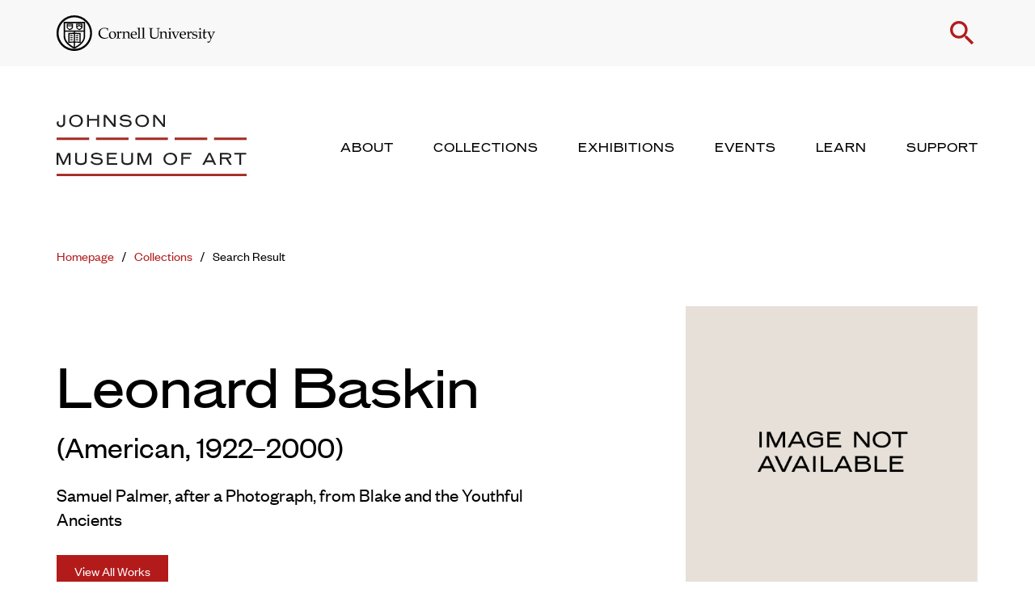

--- FILE ---
content_type: text/html; charset=utf-8
request_url: https://www.google.com/recaptcha/api2/anchor?ar=1&k=6Le6XDcrAAAAACVmjKwHVH5ug1eDixe-8y9hOSS4&co=aHR0cHM6Ly9tdXNldW0uY29ybmVsbC5lZHU6NDQz&hl=en&v=PoyoqOPhxBO7pBk68S4YbpHZ&size=normal&anchor-ms=20000&execute-ms=30000&cb=46lfn99vn0sb
body_size: 49379
content:
<!DOCTYPE HTML><html dir="ltr" lang="en"><head><meta http-equiv="Content-Type" content="text/html; charset=UTF-8">
<meta http-equiv="X-UA-Compatible" content="IE=edge">
<title>reCAPTCHA</title>
<style type="text/css">
/* cyrillic-ext */
@font-face {
  font-family: 'Roboto';
  font-style: normal;
  font-weight: 400;
  font-stretch: 100%;
  src: url(//fonts.gstatic.com/s/roboto/v48/KFO7CnqEu92Fr1ME7kSn66aGLdTylUAMa3GUBHMdazTgWw.woff2) format('woff2');
  unicode-range: U+0460-052F, U+1C80-1C8A, U+20B4, U+2DE0-2DFF, U+A640-A69F, U+FE2E-FE2F;
}
/* cyrillic */
@font-face {
  font-family: 'Roboto';
  font-style: normal;
  font-weight: 400;
  font-stretch: 100%;
  src: url(//fonts.gstatic.com/s/roboto/v48/KFO7CnqEu92Fr1ME7kSn66aGLdTylUAMa3iUBHMdazTgWw.woff2) format('woff2');
  unicode-range: U+0301, U+0400-045F, U+0490-0491, U+04B0-04B1, U+2116;
}
/* greek-ext */
@font-face {
  font-family: 'Roboto';
  font-style: normal;
  font-weight: 400;
  font-stretch: 100%;
  src: url(//fonts.gstatic.com/s/roboto/v48/KFO7CnqEu92Fr1ME7kSn66aGLdTylUAMa3CUBHMdazTgWw.woff2) format('woff2');
  unicode-range: U+1F00-1FFF;
}
/* greek */
@font-face {
  font-family: 'Roboto';
  font-style: normal;
  font-weight: 400;
  font-stretch: 100%;
  src: url(//fonts.gstatic.com/s/roboto/v48/KFO7CnqEu92Fr1ME7kSn66aGLdTylUAMa3-UBHMdazTgWw.woff2) format('woff2');
  unicode-range: U+0370-0377, U+037A-037F, U+0384-038A, U+038C, U+038E-03A1, U+03A3-03FF;
}
/* math */
@font-face {
  font-family: 'Roboto';
  font-style: normal;
  font-weight: 400;
  font-stretch: 100%;
  src: url(//fonts.gstatic.com/s/roboto/v48/KFO7CnqEu92Fr1ME7kSn66aGLdTylUAMawCUBHMdazTgWw.woff2) format('woff2');
  unicode-range: U+0302-0303, U+0305, U+0307-0308, U+0310, U+0312, U+0315, U+031A, U+0326-0327, U+032C, U+032F-0330, U+0332-0333, U+0338, U+033A, U+0346, U+034D, U+0391-03A1, U+03A3-03A9, U+03B1-03C9, U+03D1, U+03D5-03D6, U+03F0-03F1, U+03F4-03F5, U+2016-2017, U+2034-2038, U+203C, U+2040, U+2043, U+2047, U+2050, U+2057, U+205F, U+2070-2071, U+2074-208E, U+2090-209C, U+20D0-20DC, U+20E1, U+20E5-20EF, U+2100-2112, U+2114-2115, U+2117-2121, U+2123-214F, U+2190, U+2192, U+2194-21AE, U+21B0-21E5, U+21F1-21F2, U+21F4-2211, U+2213-2214, U+2216-22FF, U+2308-230B, U+2310, U+2319, U+231C-2321, U+2336-237A, U+237C, U+2395, U+239B-23B7, U+23D0, U+23DC-23E1, U+2474-2475, U+25AF, U+25B3, U+25B7, U+25BD, U+25C1, U+25CA, U+25CC, U+25FB, U+266D-266F, U+27C0-27FF, U+2900-2AFF, U+2B0E-2B11, U+2B30-2B4C, U+2BFE, U+3030, U+FF5B, U+FF5D, U+1D400-1D7FF, U+1EE00-1EEFF;
}
/* symbols */
@font-face {
  font-family: 'Roboto';
  font-style: normal;
  font-weight: 400;
  font-stretch: 100%;
  src: url(//fonts.gstatic.com/s/roboto/v48/KFO7CnqEu92Fr1ME7kSn66aGLdTylUAMaxKUBHMdazTgWw.woff2) format('woff2');
  unicode-range: U+0001-000C, U+000E-001F, U+007F-009F, U+20DD-20E0, U+20E2-20E4, U+2150-218F, U+2190, U+2192, U+2194-2199, U+21AF, U+21E6-21F0, U+21F3, U+2218-2219, U+2299, U+22C4-22C6, U+2300-243F, U+2440-244A, U+2460-24FF, U+25A0-27BF, U+2800-28FF, U+2921-2922, U+2981, U+29BF, U+29EB, U+2B00-2BFF, U+4DC0-4DFF, U+FFF9-FFFB, U+10140-1018E, U+10190-1019C, U+101A0, U+101D0-101FD, U+102E0-102FB, U+10E60-10E7E, U+1D2C0-1D2D3, U+1D2E0-1D37F, U+1F000-1F0FF, U+1F100-1F1AD, U+1F1E6-1F1FF, U+1F30D-1F30F, U+1F315, U+1F31C, U+1F31E, U+1F320-1F32C, U+1F336, U+1F378, U+1F37D, U+1F382, U+1F393-1F39F, U+1F3A7-1F3A8, U+1F3AC-1F3AF, U+1F3C2, U+1F3C4-1F3C6, U+1F3CA-1F3CE, U+1F3D4-1F3E0, U+1F3ED, U+1F3F1-1F3F3, U+1F3F5-1F3F7, U+1F408, U+1F415, U+1F41F, U+1F426, U+1F43F, U+1F441-1F442, U+1F444, U+1F446-1F449, U+1F44C-1F44E, U+1F453, U+1F46A, U+1F47D, U+1F4A3, U+1F4B0, U+1F4B3, U+1F4B9, U+1F4BB, U+1F4BF, U+1F4C8-1F4CB, U+1F4D6, U+1F4DA, U+1F4DF, U+1F4E3-1F4E6, U+1F4EA-1F4ED, U+1F4F7, U+1F4F9-1F4FB, U+1F4FD-1F4FE, U+1F503, U+1F507-1F50B, U+1F50D, U+1F512-1F513, U+1F53E-1F54A, U+1F54F-1F5FA, U+1F610, U+1F650-1F67F, U+1F687, U+1F68D, U+1F691, U+1F694, U+1F698, U+1F6AD, U+1F6B2, U+1F6B9-1F6BA, U+1F6BC, U+1F6C6-1F6CF, U+1F6D3-1F6D7, U+1F6E0-1F6EA, U+1F6F0-1F6F3, U+1F6F7-1F6FC, U+1F700-1F7FF, U+1F800-1F80B, U+1F810-1F847, U+1F850-1F859, U+1F860-1F887, U+1F890-1F8AD, U+1F8B0-1F8BB, U+1F8C0-1F8C1, U+1F900-1F90B, U+1F93B, U+1F946, U+1F984, U+1F996, U+1F9E9, U+1FA00-1FA6F, U+1FA70-1FA7C, U+1FA80-1FA89, U+1FA8F-1FAC6, U+1FACE-1FADC, U+1FADF-1FAE9, U+1FAF0-1FAF8, U+1FB00-1FBFF;
}
/* vietnamese */
@font-face {
  font-family: 'Roboto';
  font-style: normal;
  font-weight: 400;
  font-stretch: 100%;
  src: url(//fonts.gstatic.com/s/roboto/v48/KFO7CnqEu92Fr1ME7kSn66aGLdTylUAMa3OUBHMdazTgWw.woff2) format('woff2');
  unicode-range: U+0102-0103, U+0110-0111, U+0128-0129, U+0168-0169, U+01A0-01A1, U+01AF-01B0, U+0300-0301, U+0303-0304, U+0308-0309, U+0323, U+0329, U+1EA0-1EF9, U+20AB;
}
/* latin-ext */
@font-face {
  font-family: 'Roboto';
  font-style: normal;
  font-weight: 400;
  font-stretch: 100%;
  src: url(//fonts.gstatic.com/s/roboto/v48/KFO7CnqEu92Fr1ME7kSn66aGLdTylUAMa3KUBHMdazTgWw.woff2) format('woff2');
  unicode-range: U+0100-02BA, U+02BD-02C5, U+02C7-02CC, U+02CE-02D7, U+02DD-02FF, U+0304, U+0308, U+0329, U+1D00-1DBF, U+1E00-1E9F, U+1EF2-1EFF, U+2020, U+20A0-20AB, U+20AD-20C0, U+2113, U+2C60-2C7F, U+A720-A7FF;
}
/* latin */
@font-face {
  font-family: 'Roboto';
  font-style: normal;
  font-weight: 400;
  font-stretch: 100%;
  src: url(//fonts.gstatic.com/s/roboto/v48/KFO7CnqEu92Fr1ME7kSn66aGLdTylUAMa3yUBHMdazQ.woff2) format('woff2');
  unicode-range: U+0000-00FF, U+0131, U+0152-0153, U+02BB-02BC, U+02C6, U+02DA, U+02DC, U+0304, U+0308, U+0329, U+2000-206F, U+20AC, U+2122, U+2191, U+2193, U+2212, U+2215, U+FEFF, U+FFFD;
}
/* cyrillic-ext */
@font-face {
  font-family: 'Roboto';
  font-style: normal;
  font-weight: 500;
  font-stretch: 100%;
  src: url(//fonts.gstatic.com/s/roboto/v48/KFO7CnqEu92Fr1ME7kSn66aGLdTylUAMa3GUBHMdazTgWw.woff2) format('woff2');
  unicode-range: U+0460-052F, U+1C80-1C8A, U+20B4, U+2DE0-2DFF, U+A640-A69F, U+FE2E-FE2F;
}
/* cyrillic */
@font-face {
  font-family: 'Roboto';
  font-style: normal;
  font-weight: 500;
  font-stretch: 100%;
  src: url(//fonts.gstatic.com/s/roboto/v48/KFO7CnqEu92Fr1ME7kSn66aGLdTylUAMa3iUBHMdazTgWw.woff2) format('woff2');
  unicode-range: U+0301, U+0400-045F, U+0490-0491, U+04B0-04B1, U+2116;
}
/* greek-ext */
@font-face {
  font-family: 'Roboto';
  font-style: normal;
  font-weight: 500;
  font-stretch: 100%;
  src: url(//fonts.gstatic.com/s/roboto/v48/KFO7CnqEu92Fr1ME7kSn66aGLdTylUAMa3CUBHMdazTgWw.woff2) format('woff2');
  unicode-range: U+1F00-1FFF;
}
/* greek */
@font-face {
  font-family: 'Roboto';
  font-style: normal;
  font-weight: 500;
  font-stretch: 100%;
  src: url(//fonts.gstatic.com/s/roboto/v48/KFO7CnqEu92Fr1ME7kSn66aGLdTylUAMa3-UBHMdazTgWw.woff2) format('woff2');
  unicode-range: U+0370-0377, U+037A-037F, U+0384-038A, U+038C, U+038E-03A1, U+03A3-03FF;
}
/* math */
@font-face {
  font-family: 'Roboto';
  font-style: normal;
  font-weight: 500;
  font-stretch: 100%;
  src: url(//fonts.gstatic.com/s/roboto/v48/KFO7CnqEu92Fr1ME7kSn66aGLdTylUAMawCUBHMdazTgWw.woff2) format('woff2');
  unicode-range: U+0302-0303, U+0305, U+0307-0308, U+0310, U+0312, U+0315, U+031A, U+0326-0327, U+032C, U+032F-0330, U+0332-0333, U+0338, U+033A, U+0346, U+034D, U+0391-03A1, U+03A3-03A9, U+03B1-03C9, U+03D1, U+03D5-03D6, U+03F0-03F1, U+03F4-03F5, U+2016-2017, U+2034-2038, U+203C, U+2040, U+2043, U+2047, U+2050, U+2057, U+205F, U+2070-2071, U+2074-208E, U+2090-209C, U+20D0-20DC, U+20E1, U+20E5-20EF, U+2100-2112, U+2114-2115, U+2117-2121, U+2123-214F, U+2190, U+2192, U+2194-21AE, U+21B0-21E5, U+21F1-21F2, U+21F4-2211, U+2213-2214, U+2216-22FF, U+2308-230B, U+2310, U+2319, U+231C-2321, U+2336-237A, U+237C, U+2395, U+239B-23B7, U+23D0, U+23DC-23E1, U+2474-2475, U+25AF, U+25B3, U+25B7, U+25BD, U+25C1, U+25CA, U+25CC, U+25FB, U+266D-266F, U+27C0-27FF, U+2900-2AFF, U+2B0E-2B11, U+2B30-2B4C, U+2BFE, U+3030, U+FF5B, U+FF5D, U+1D400-1D7FF, U+1EE00-1EEFF;
}
/* symbols */
@font-face {
  font-family: 'Roboto';
  font-style: normal;
  font-weight: 500;
  font-stretch: 100%;
  src: url(//fonts.gstatic.com/s/roboto/v48/KFO7CnqEu92Fr1ME7kSn66aGLdTylUAMaxKUBHMdazTgWw.woff2) format('woff2');
  unicode-range: U+0001-000C, U+000E-001F, U+007F-009F, U+20DD-20E0, U+20E2-20E4, U+2150-218F, U+2190, U+2192, U+2194-2199, U+21AF, U+21E6-21F0, U+21F3, U+2218-2219, U+2299, U+22C4-22C6, U+2300-243F, U+2440-244A, U+2460-24FF, U+25A0-27BF, U+2800-28FF, U+2921-2922, U+2981, U+29BF, U+29EB, U+2B00-2BFF, U+4DC0-4DFF, U+FFF9-FFFB, U+10140-1018E, U+10190-1019C, U+101A0, U+101D0-101FD, U+102E0-102FB, U+10E60-10E7E, U+1D2C0-1D2D3, U+1D2E0-1D37F, U+1F000-1F0FF, U+1F100-1F1AD, U+1F1E6-1F1FF, U+1F30D-1F30F, U+1F315, U+1F31C, U+1F31E, U+1F320-1F32C, U+1F336, U+1F378, U+1F37D, U+1F382, U+1F393-1F39F, U+1F3A7-1F3A8, U+1F3AC-1F3AF, U+1F3C2, U+1F3C4-1F3C6, U+1F3CA-1F3CE, U+1F3D4-1F3E0, U+1F3ED, U+1F3F1-1F3F3, U+1F3F5-1F3F7, U+1F408, U+1F415, U+1F41F, U+1F426, U+1F43F, U+1F441-1F442, U+1F444, U+1F446-1F449, U+1F44C-1F44E, U+1F453, U+1F46A, U+1F47D, U+1F4A3, U+1F4B0, U+1F4B3, U+1F4B9, U+1F4BB, U+1F4BF, U+1F4C8-1F4CB, U+1F4D6, U+1F4DA, U+1F4DF, U+1F4E3-1F4E6, U+1F4EA-1F4ED, U+1F4F7, U+1F4F9-1F4FB, U+1F4FD-1F4FE, U+1F503, U+1F507-1F50B, U+1F50D, U+1F512-1F513, U+1F53E-1F54A, U+1F54F-1F5FA, U+1F610, U+1F650-1F67F, U+1F687, U+1F68D, U+1F691, U+1F694, U+1F698, U+1F6AD, U+1F6B2, U+1F6B9-1F6BA, U+1F6BC, U+1F6C6-1F6CF, U+1F6D3-1F6D7, U+1F6E0-1F6EA, U+1F6F0-1F6F3, U+1F6F7-1F6FC, U+1F700-1F7FF, U+1F800-1F80B, U+1F810-1F847, U+1F850-1F859, U+1F860-1F887, U+1F890-1F8AD, U+1F8B0-1F8BB, U+1F8C0-1F8C1, U+1F900-1F90B, U+1F93B, U+1F946, U+1F984, U+1F996, U+1F9E9, U+1FA00-1FA6F, U+1FA70-1FA7C, U+1FA80-1FA89, U+1FA8F-1FAC6, U+1FACE-1FADC, U+1FADF-1FAE9, U+1FAF0-1FAF8, U+1FB00-1FBFF;
}
/* vietnamese */
@font-face {
  font-family: 'Roboto';
  font-style: normal;
  font-weight: 500;
  font-stretch: 100%;
  src: url(//fonts.gstatic.com/s/roboto/v48/KFO7CnqEu92Fr1ME7kSn66aGLdTylUAMa3OUBHMdazTgWw.woff2) format('woff2');
  unicode-range: U+0102-0103, U+0110-0111, U+0128-0129, U+0168-0169, U+01A0-01A1, U+01AF-01B0, U+0300-0301, U+0303-0304, U+0308-0309, U+0323, U+0329, U+1EA0-1EF9, U+20AB;
}
/* latin-ext */
@font-face {
  font-family: 'Roboto';
  font-style: normal;
  font-weight: 500;
  font-stretch: 100%;
  src: url(//fonts.gstatic.com/s/roboto/v48/KFO7CnqEu92Fr1ME7kSn66aGLdTylUAMa3KUBHMdazTgWw.woff2) format('woff2');
  unicode-range: U+0100-02BA, U+02BD-02C5, U+02C7-02CC, U+02CE-02D7, U+02DD-02FF, U+0304, U+0308, U+0329, U+1D00-1DBF, U+1E00-1E9F, U+1EF2-1EFF, U+2020, U+20A0-20AB, U+20AD-20C0, U+2113, U+2C60-2C7F, U+A720-A7FF;
}
/* latin */
@font-face {
  font-family: 'Roboto';
  font-style: normal;
  font-weight: 500;
  font-stretch: 100%;
  src: url(//fonts.gstatic.com/s/roboto/v48/KFO7CnqEu92Fr1ME7kSn66aGLdTylUAMa3yUBHMdazQ.woff2) format('woff2');
  unicode-range: U+0000-00FF, U+0131, U+0152-0153, U+02BB-02BC, U+02C6, U+02DA, U+02DC, U+0304, U+0308, U+0329, U+2000-206F, U+20AC, U+2122, U+2191, U+2193, U+2212, U+2215, U+FEFF, U+FFFD;
}
/* cyrillic-ext */
@font-face {
  font-family: 'Roboto';
  font-style: normal;
  font-weight: 900;
  font-stretch: 100%;
  src: url(//fonts.gstatic.com/s/roboto/v48/KFO7CnqEu92Fr1ME7kSn66aGLdTylUAMa3GUBHMdazTgWw.woff2) format('woff2');
  unicode-range: U+0460-052F, U+1C80-1C8A, U+20B4, U+2DE0-2DFF, U+A640-A69F, U+FE2E-FE2F;
}
/* cyrillic */
@font-face {
  font-family: 'Roboto';
  font-style: normal;
  font-weight: 900;
  font-stretch: 100%;
  src: url(//fonts.gstatic.com/s/roboto/v48/KFO7CnqEu92Fr1ME7kSn66aGLdTylUAMa3iUBHMdazTgWw.woff2) format('woff2');
  unicode-range: U+0301, U+0400-045F, U+0490-0491, U+04B0-04B1, U+2116;
}
/* greek-ext */
@font-face {
  font-family: 'Roboto';
  font-style: normal;
  font-weight: 900;
  font-stretch: 100%;
  src: url(//fonts.gstatic.com/s/roboto/v48/KFO7CnqEu92Fr1ME7kSn66aGLdTylUAMa3CUBHMdazTgWw.woff2) format('woff2');
  unicode-range: U+1F00-1FFF;
}
/* greek */
@font-face {
  font-family: 'Roboto';
  font-style: normal;
  font-weight: 900;
  font-stretch: 100%;
  src: url(//fonts.gstatic.com/s/roboto/v48/KFO7CnqEu92Fr1ME7kSn66aGLdTylUAMa3-UBHMdazTgWw.woff2) format('woff2');
  unicode-range: U+0370-0377, U+037A-037F, U+0384-038A, U+038C, U+038E-03A1, U+03A3-03FF;
}
/* math */
@font-face {
  font-family: 'Roboto';
  font-style: normal;
  font-weight: 900;
  font-stretch: 100%;
  src: url(//fonts.gstatic.com/s/roboto/v48/KFO7CnqEu92Fr1ME7kSn66aGLdTylUAMawCUBHMdazTgWw.woff2) format('woff2');
  unicode-range: U+0302-0303, U+0305, U+0307-0308, U+0310, U+0312, U+0315, U+031A, U+0326-0327, U+032C, U+032F-0330, U+0332-0333, U+0338, U+033A, U+0346, U+034D, U+0391-03A1, U+03A3-03A9, U+03B1-03C9, U+03D1, U+03D5-03D6, U+03F0-03F1, U+03F4-03F5, U+2016-2017, U+2034-2038, U+203C, U+2040, U+2043, U+2047, U+2050, U+2057, U+205F, U+2070-2071, U+2074-208E, U+2090-209C, U+20D0-20DC, U+20E1, U+20E5-20EF, U+2100-2112, U+2114-2115, U+2117-2121, U+2123-214F, U+2190, U+2192, U+2194-21AE, U+21B0-21E5, U+21F1-21F2, U+21F4-2211, U+2213-2214, U+2216-22FF, U+2308-230B, U+2310, U+2319, U+231C-2321, U+2336-237A, U+237C, U+2395, U+239B-23B7, U+23D0, U+23DC-23E1, U+2474-2475, U+25AF, U+25B3, U+25B7, U+25BD, U+25C1, U+25CA, U+25CC, U+25FB, U+266D-266F, U+27C0-27FF, U+2900-2AFF, U+2B0E-2B11, U+2B30-2B4C, U+2BFE, U+3030, U+FF5B, U+FF5D, U+1D400-1D7FF, U+1EE00-1EEFF;
}
/* symbols */
@font-face {
  font-family: 'Roboto';
  font-style: normal;
  font-weight: 900;
  font-stretch: 100%;
  src: url(//fonts.gstatic.com/s/roboto/v48/KFO7CnqEu92Fr1ME7kSn66aGLdTylUAMaxKUBHMdazTgWw.woff2) format('woff2');
  unicode-range: U+0001-000C, U+000E-001F, U+007F-009F, U+20DD-20E0, U+20E2-20E4, U+2150-218F, U+2190, U+2192, U+2194-2199, U+21AF, U+21E6-21F0, U+21F3, U+2218-2219, U+2299, U+22C4-22C6, U+2300-243F, U+2440-244A, U+2460-24FF, U+25A0-27BF, U+2800-28FF, U+2921-2922, U+2981, U+29BF, U+29EB, U+2B00-2BFF, U+4DC0-4DFF, U+FFF9-FFFB, U+10140-1018E, U+10190-1019C, U+101A0, U+101D0-101FD, U+102E0-102FB, U+10E60-10E7E, U+1D2C0-1D2D3, U+1D2E0-1D37F, U+1F000-1F0FF, U+1F100-1F1AD, U+1F1E6-1F1FF, U+1F30D-1F30F, U+1F315, U+1F31C, U+1F31E, U+1F320-1F32C, U+1F336, U+1F378, U+1F37D, U+1F382, U+1F393-1F39F, U+1F3A7-1F3A8, U+1F3AC-1F3AF, U+1F3C2, U+1F3C4-1F3C6, U+1F3CA-1F3CE, U+1F3D4-1F3E0, U+1F3ED, U+1F3F1-1F3F3, U+1F3F5-1F3F7, U+1F408, U+1F415, U+1F41F, U+1F426, U+1F43F, U+1F441-1F442, U+1F444, U+1F446-1F449, U+1F44C-1F44E, U+1F453, U+1F46A, U+1F47D, U+1F4A3, U+1F4B0, U+1F4B3, U+1F4B9, U+1F4BB, U+1F4BF, U+1F4C8-1F4CB, U+1F4D6, U+1F4DA, U+1F4DF, U+1F4E3-1F4E6, U+1F4EA-1F4ED, U+1F4F7, U+1F4F9-1F4FB, U+1F4FD-1F4FE, U+1F503, U+1F507-1F50B, U+1F50D, U+1F512-1F513, U+1F53E-1F54A, U+1F54F-1F5FA, U+1F610, U+1F650-1F67F, U+1F687, U+1F68D, U+1F691, U+1F694, U+1F698, U+1F6AD, U+1F6B2, U+1F6B9-1F6BA, U+1F6BC, U+1F6C6-1F6CF, U+1F6D3-1F6D7, U+1F6E0-1F6EA, U+1F6F0-1F6F3, U+1F6F7-1F6FC, U+1F700-1F7FF, U+1F800-1F80B, U+1F810-1F847, U+1F850-1F859, U+1F860-1F887, U+1F890-1F8AD, U+1F8B0-1F8BB, U+1F8C0-1F8C1, U+1F900-1F90B, U+1F93B, U+1F946, U+1F984, U+1F996, U+1F9E9, U+1FA00-1FA6F, U+1FA70-1FA7C, U+1FA80-1FA89, U+1FA8F-1FAC6, U+1FACE-1FADC, U+1FADF-1FAE9, U+1FAF0-1FAF8, U+1FB00-1FBFF;
}
/* vietnamese */
@font-face {
  font-family: 'Roboto';
  font-style: normal;
  font-weight: 900;
  font-stretch: 100%;
  src: url(//fonts.gstatic.com/s/roboto/v48/KFO7CnqEu92Fr1ME7kSn66aGLdTylUAMa3OUBHMdazTgWw.woff2) format('woff2');
  unicode-range: U+0102-0103, U+0110-0111, U+0128-0129, U+0168-0169, U+01A0-01A1, U+01AF-01B0, U+0300-0301, U+0303-0304, U+0308-0309, U+0323, U+0329, U+1EA0-1EF9, U+20AB;
}
/* latin-ext */
@font-face {
  font-family: 'Roboto';
  font-style: normal;
  font-weight: 900;
  font-stretch: 100%;
  src: url(//fonts.gstatic.com/s/roboto/v48/KFO7CnqEu92Fr1ME7kSn66aGLdTylUAMa3KUBHMdazTgWw.woff2) format('woff2');
  unicode-range: U+0100-02BA, U+02BD-02C5, U+02C7-02CC, U+02CE-02D7, U+02DD-02FF, U+0304, U+0308, U+0329, U+1D00-1DBF, U+1E00-1E9F, U+1EF2-1EFF, U+2020, U+20A0-20AB, U+20AD-20C0, U+2113, U+2C60-2C7F, U+A720-A7FF;
}
/* latin */
@font-face {
  font-family: 'Roboto';
  font-style: normal;
  font-weight: 900;
  font-stretch: 100%;
  src: url(//fonts.gstatic.com/s/roboto/v48/KFO7CnqEu92Fr1ME7kSn66aGLdTylUAMa3yUBHMdazQ.woff2) format('woff2');
  unicode-range: U+0000-00FF, U+0131, U+0152-0153, U+02BB-02BC, U+02C6, U+02DA, U+02DC, U+0304, U+0308, U+0329, U+2000-206F, U+20AC, U+2122, U+2191, U+2193, U+2212, U+2215, U+FEFF, U+FFFD;
}

</style>
<link rel="stylesheet" type="text/css" href="https://www.gstatic.com/recaptcha/releases/PoyoqOPhxBO7pBk68S4YbpHZ/styles__ltr.css">
<script nonce="p8S-yTCXVmW13il56bJt1g" type="text/javascript">window['__recaptcha_api'] = 'https://www.google.com/recaptcha/api2/';</script>
<script type="text/javascript" src="https://www.gstatic.com/recaptcha/releases/PoyoqOPhxBO7pBk68S4YbpHZ/recaptcha__en.js" nonce="p8S-yTCXVmW13il56bJt1g">
      
    </script></head>
<body><div id="rc-anchor-alert" class="rc-anchor-alert"></div>
<input type="hidden" id="recaptcha-token" value="[base64]">
<script type="text/javascript" nonce="p8S-yTCXVmW13il56bJt1g">
      recaptcha.anchor.Main.init("[\x22ainput\x22,[\x22bgdata\x22,\x22\x22,\[base64]/[base64]/[base64]/ZyhXLGgpOnEoW04sMjEsbF0sVywwKSxoKSxmYWxzZSxmYWxzZSl9Y2F0Y2goayl7RygzNTgsVyk/[base64]/[base64]/[base64]/[base64]/[base64]/[base64]/[base64]/bmV3IEJbT10oRFswXSk6dz09Mj9uZXcgQltPXShEWzBdLERbMV0pOnc9PTM/bmV3IEJbT10oRFswXSxEWzFdLERbMl0pOnc9PTQ/[base64]/[base64]/[base64]/[base64]/[base64]\\u003d\x22,\[base64]\x22,\x22fl5tEwxoGUc1w5PChy8Bw7LDj2/DlcOswp8Sw5jCn24fHT3DuE8ELVPDiA8fw4oPCAnCpcOdwpPCtSxYw6F1w6DDl8K+wpPCt3HCn8OiwroPwo/CtcO9aMKiOg0Aw6MbBcKzSsK/Xi5zcMKkwp/ClAfDmlplw5pRI8K0w63Dn8OSw5tTWMOnw5/CuULCnks+Q2Q8w7FnAlvCvsK9w7FqGChIRnEdwptww5wAAcKQDC9VwpkCw7tiUwDDvMOxwqd/w4TDjn1eXsOrWm1/SsOtw6/DvsOuAcK3GcOzf8Kaw60bKXZOwoJtIXHCnSfCl8Khw64Owo0qwqsbIU7CpsKddxYzwqrDisKCwokSwq3DjsOHw65HbQ4tw6ICw5LCosKtasOBwpRhccK8w4dLOcOIw4lwLj3CkEXCuy7CvcK4S8O5w4/DgSx2w7Etw40+wptCw61Mw6lMwqUHwoPCkQDCghvCigDCjldiwotxesKKwoJkFxJdERMCw5NtwpQ1wrHCn2l6csK0VMKOQ8OXw5LDoWRPHMOiwrvCtsKDw4rCi8K9w7PDk2FQwr8FDgbCqsKFw7JJK8KaQWVnwqg5ZcOYwoHClmsYwp/[base64]/ChlZPYsKNwpfCj8OjETxwCMOsw6Niwp3CnsKqFV7Cu37CqsKgw6FIw7LDn8KJU8K9IQ/Di8OWDEPCnMObwq/[base64]/ZExie8KDbMOEJsKew4M/KsORwpbDicOAeFvDpXvDisKGBMOEwqAyw4DDrsOQw5zCucKcAWnDj8OnA0/ChsKzw6fCiMKyXUDClsKBV8KHwpEDwqrCr8KOFxfCqWsoesKhwqvCiDnClHNyenrDi8O8ZVLCuH/Cr8OYVB8KIFXDjQLCu8K7VS3DnQjDhMOxUMO1w7Aww7bCncORw5Jww5vDhzdvwpjCtynCrDTDl8O3w5okb3bCscKxw7PCuTnDlMK/FcOfwp89I8OGNHzDo8KkwpfDmWrDsW9Iwr1nOVkycn89w5s7wpXCr2xLK8KPw6JMR8KUw5fCpMOewpbDlABuwogkw7c+wq49ThbDnBJKF8KawqTDsDvDsyNPJWXCmsOROsOuw57DgV3Cjmx8w6lOwoTClCjCqzDClcKGTcOmwog/fULCrcOcSsKPSsKbAsOFaMOsTMKOwqfDuwRvw7NwI24HwqYMwpo+KQYGPsOQcMOgw5rDuMOvN0TCuWsVVDrClSXCjnPDvcKfOcKpD0/[base64]/QCLDscO5CGrCmFTCtFHDt0wiwr7DjsOPdMOew4HDt8OXw4XDpkw+w7nCvwDDrg7CqidFw7YIw57DhsOlwpPDm8OLRsKgw5LDoMOLwpfDiWdSbTzCnsKHZ8Orwo9Qa1Bfw591VUTDmMOOw57DiMOyHH7CphTDt0LCssOkwqguXg/Dt8Ovw4p1w7bDoWQgF8KNw6EwLzXDkVBrwpnChsOvHsKnSsKdw6s/[base64]/wo7DnsOrw7wIwpTCtgkyw6odw7fCs8OdSsKnHH08wq7DvzQFdUFuSyAewphkRMOpw6/DmRnDvHnCpEQADcO9PsKDw4XDvcKsfj7DvMKVQF3DrsOTPMOnBSYXG8O/wpPCqMKdwqLCu3LDk8OtFMOYwrvDs8OqQ8KgKMKAw5N8K0EJw4jClX/CpMKfQlfDsUfCtmMQw73DqygREcKFwojCnnzCoxFHwpsQwrfCkljCmgHDrX7DhsKVLsORw7lSNMOQJk/DksOww67DnlUwHMOgwoXDiXLCvTdqI8KYcFbDv8KMNiLCoCvDisKQF8OiwrZZJCTCuxbCjxhmw7LDtnXDlcOiwqwpVRJKRUZkHgIBEMK5w4orUW/DjMOXw7/CmMOVw6DDvHrDu8Kcw6vDicKDwq4yUSrDv3UWwpbDl8KSKMK/w4nDgjnDmzobw5FSwr16W8K+w5TCkcO5FmhjI2TCnWhSwrbDnsO8w7hicFzDi04Aw5JYbcOawrLCpEEew41wesOQwrxVwpo2fXtTwpQxPQBFJz3Ci8Onw7wLw43CnHxJBsK4RcOEwqNHIh7ChSQow7wyF8OHwoNQIm3Do8OzwrQ+RVwfwpXCugtqGUJawqU/TMO6CMKNBG9ra8OhJzrDsljCiQIAESVwU8KQw5zCqEZrw6d6PUgyw75UT0XDpi3CssOXZnFqcsOoJcOhwoMxw6zClcOzWDVYwp/[base64]/[base64]/[base64]/Ci8KNBcOIw4MycnxuMX7DosOSH8O1wphqw5Uvw6PDp8Kww6ciwqXDnsKCe8OHw59cw6U9FcObTB/Cq2jDgX9Sw4/DucKSOh7CoUo8G3XCn8K0aMOowplAwrLDg8OzPHRpI8OFG1BnS8Kmd0/DuS5PwoXCtC1KwrrClkXCsR5GwqEjwovCpsKlwpXCqxMmWMOPQsOKUiJGAAbDgxPDl8K2wrTDuy9Bw5HDi8OiG8K7bMOQYsKdwrDCij7DlsOFw4low49vwrfCoyvCuGM1FMOow5rChsKIwpAMa8Opwr/ClMO5ORPDjwjDlj7DuXMPdlXDp8OGwpARADnDmRFbLV1gwqNCw6nCpDR5MMOlw5hnJ8KnXCNww6ZmMMK/[base64]/ClhV2wprCi1wEwoXCvXUtwqMlwqLDlnIqw61kwp7DisOQJjfDj23CqxfChDsHw6LDrEHDjwrDi3jDpMOuw5vCnQUwU8Ogw4zDnTNRw7XDgBvCvH7DhsKIQ8OYRHnCvcKQw4nDsmrDnSUBwqZhwoPDq8KLKMKAYcOZacOiw6hew600wpw3wrRsw6PDkFbCisKswo/[base64]/wqN1TirDlDvDhcO8wo3DnxjDpgfCrsOXw7vCgcKYw7fDh3gGa8O7FcKFM2vCiyDDiELClcKbbCjDrgdnwokOwoPDvcKQVw98wopjw7PCumDCmXfDnBPDjsOdcTjCl242B2Uow4tnw5zCm8OEfg9Tw6E7aF4nVUodPQbDuMKCwpPDn0zDkWdhHzUewo/[base64]/CmBxcwr9mRH3CoMK9wp3CoHALZ8OBHcKMICYnfHzCn8OGw7rDnsKww69MwofDucKJRhIxw7/Cr0rCrcOdwpEqDMO9woLCr8KOc1vDmMKESVHCigY+woHDiHgDw6dgwrMrw54Mw47DmcOtO8Kvw69eRAw/eMOSw7FWwoM2VT9lPBDDlhbChldrw6XDq2xnMlM+wo9KwonCt8K5IMKMwovDpsKGDcOLasOGwq8Hwq3Cm29Aw51XwpZmTcKWw6zClMK+a1zCosONwp9iPMOlwr7Ck8KfEsO4wqVIchbCkkl7w4/CtRXCiMKgGsKVbkJfw7zDmRMHwrI8FcKiGhDDscK3wqd+woXCtcOFCcO1w58yacK9eMO/wqQXw5xWwrrCtMK6wol8w5rDtsKHw7LCnsKIF8Kyw6IVVAxKSMKoFUrCpGHDpDrDlcKfJlsNwocgw5A3w7bDliJrw5LDp8K+w60aMMObwp3DkiQAwpx8aEPCs1sYwphqFhtJZxTCvBJ/BxlDw7N1wrZBw4XClcOsw6zDq2jDnARJw4/DsGxQSkbCgcOrdhw7wq17TC/CgcO4wpLCvTzDvcKowpdRw4TDgMONFMKsw4ckw4rDt8OSScK6AcKew53CtB3CksKVZ8KCw7prw4MtTMOhw5s9wpoow53DnhTCqzbDsxw+PsKiQsKnO8KUw7RTRmsRLMK1ay3DqAVOB8KJwpdLLjMxwrrCv0XDmcKVH8OOwqbDm2rCmcOgw4vCl0Qtw6/ClkbDiMOVw75+YsOMLMOcw4TCtWYQJ8Kvw6Z/IMKGw4lSwq18PG5YwpjCj8OXwo8KDsO0w4jClXdef8OQwrYkDcKfw6JmOMO8w4TCiHPCp8OZRMOmKF7DhR8Ww6/CpELDs39xw6x8VC9adyZJw7VkfFtUw7PDgxF8FcOETcKbLg9NHDTDtMK4woBrwobDsmQ/w7zCiiRaTMKlQ8KwdgzCgGzDuMOqEMKLwqvCvMOhAcKkQsK2NAYAw4h+wrjChQZxd8OywogVwoDCkcK0KTHDg8OkwodmN1jCliETworDvlPDjMOcH8O+e8OnSsOYIh3DqUMtOcKSc8KHwpbDjk9RGMKewr9kPi/CvcO8wozDocKtNEsxw5nCsXPDqUA2w5gMw4RcwrDCkg9rw7kDwqxGw5/CgcKXw45EMg5oHG0sCVTCin3DoMOgwqI4w5JbIMKewp9ubCdUw7EOw5DDucKKw4RtElLDgcKyX8OFW8O/w6vDgsOsRnbDjQJ2Z8OEeMKawpTCpHNzcQgrQMONY8KnWMKOwqtOw7DDjcKpMH/ClsKvwoUSwrANw7XDkFkJw7QRRjgyw5vDgUgoPG8ow7HDgQkzTmHDhsOVQTXDr8Oywrc2w5sRc8OmcB9CZMOSI1Rewr9Wwotxw7nDh8OVwrQVGx1pwpR4BMOowp7CrWJ6C0BPw6wdGnTCqcOKwqhEwq1ewozDvsK+w5tvwpVYwpzDhcKDw7/ClHfDlsKNTQRrLl5Xwoh6wqZGQcOVw67DkFgTIT/[base64]/Cpl3CgcK1RMO/wo8ZEEXDk8Kbw4NtwpZHw5PCnMO9EMKuMRFCScO9w4XCpcOgw6wBKcOOw5vCisKBfHJ/[base64]/[base64]/DmMOaQcKIwrFVwpDDo3tebR4AHmjDjGx5CsOTwqsBw4Z4wp5OwojCmcOAw5pYdEoIPcO5w5QLU8KEZcKFLEnDvl8kwo3DhkDCn8KSCV/DlcOiw53CrmAkw47DmcK8UMOmwoPCokAbdzbCsMKRw4fCpsK1InYNZgsvbsKIwq3Cs8KEw5/[base64]/[base64]/CuR7CgQLCgsKiVMONw4jCtMOCOFBcBC/DjlkDTT8jNMKewo9rwocfFTA8IMOKw5whY8OVw4xsRMOVw7o7w5nCrSDCmC5IDcKEwq7CncKmw5LDjcO6w7zDsMK8w7HCgcKWw6pCw5NxLMOudcKewpFIwr/[base64]/[base64]/[base64]/[base64]/WkDCpREtwoLDrzfCrcOiw7PDo8KAEB9hwpJ9w6AzJ8K2A8O/wq3ChEhDw7PDhRpnw73Dg2/CiFghwpAoIcOzZ8K+wq82c0rCixZGc8KdH1zDn8KKw4wbw41aw7p5w5nDlMKPwpfDgkDDoU5pOsOydH90SUTDlnB1wo/[base64]/Cm8OSwqbCv0HDvC8OTCjDi8OuRMO8w7Y8S8KOw6jCsMK5L8KoIcOgwo0vw45kw51HwrHCnUnCjlg6UsKXw5Faw5cUbn5UwoE+woXDlMKkw6HDsxt/bsKsw6rCsUlnwo7Dp8Kzc8O+UXbCnQDCjz3CsMK7DUrDssOSK8KCw4ZpDhQuSFLDhMOdHG3DjQE+fzNCPg/CtzDDjMOyB8ObA8OQXn3DuGvDkyXDqwhYwq4VGsOAZMOPw6/CtUU4FG7DvsKMazIEw5Ipw7t4w7YwYz8uwq4sIlXCsgzCgEJNwp7CnMKPwplBw7jDrcO+OG83X8K9KMO9wq9JecOsw4YEKnw7w7TCpCIgXsOpU8KmJMOjwoMQW8KEw5HCoSkiCAYDQMOBWsK3w7gGMVXDlH4lNcONwpXDjhnDtzRmwonDtyPCisOdw4bDihQ/cEVJUMO2woEdDsKKwrHCqMO5wqfDnEUCw5FzawN3GsOIw57CkH8oZMKPwr7CkUdpJmTDlR4YSsO1LcKhVgPDrsOmbMKYwrgLwofDjxnCkxBEEApFb1/DjsOpGUvDrcOlGsK/IDhNPcKywrFcfsKzwrNew67CngXDmMK+aGTCmD3Dn1rDmcKKw55ta8KVworCrMOROcKaworDjcOswqsDwpTDocK1ZxUOw6fCi186VVLCn8OdFsKkMQNQHcKSKcKCFW4Ow6lQLyzCtEjDs2nCpMOcKcOEJMOIw7I9dhNvw6EITMOdayN7YG/Co8K1w7chEjlkwrtPw6PDhRPDscKjw5PDkGtjLS06CXoNw5s2wpFTw4FaF8OzQMKVQsKbWA0fGXzDrE4eSsOCez4WwpDCpzdgwo/DsGjCtjfDqsOJwqnCrcOSZMOJTsKSK3TDqVDCpMOgw63DtsKFNxrDvMOfTsK/wrXDnzHDscKgU8K7DUJObBhlKMKDwqvChEDCpsObLMKnw6nCqCHDp8OFwrsAwp8Yw5kWC8KONH/DusKtw6HClMOOw7gHw7EHIR/CsEsbXcOCw67CsGDDp8ONdMO9b8Krw7xQw5jDtRDDuW1eT8KIQMOzCFUsG8K8ZsOgwocZNsKNYXzDjsKVw5bDusKUbVHDoUs+RMKBLgXDl8Ouw40Yw6Z/figpccOnLsKpw7jCjcO3w4XCq8Ogw5/CsXLDh8KGw55lQxnCvEDDosKhfsOvwr/[base64]/[base64]/[base64]/Cqy/Cv2RnDzExJGzDo8OYF8OPasOjw77CsjnCmsKSMcObw4VtQ8O5XHvCisKlf0clPcO9IGLDisOcDB/Cp8K7w7/[base64]/DmQXDrcKcwrDCm8OeUcKsw7glHsOMS8KWIcOJLcK4w7sQw4A/[base64]/[base64]/[base64]/CtsK1woNMT8KNw5vDt17DuivCnWBqFMKpw5nCgRjCvMOZCMKpJ8Ohw7o9wr0SIEFDGn/DgcORK2zDpMOcwovCvMOpFlcLWsKzw58jwqvCpWZ1OB5RwpgLw5AMBThKMsOTw6FxUFLCp2rCiHUwwqPDksOUw6E3w5DDpj9Nw4jCgMK5e8O6GGBmSlowwq/[base64]/w6J9e8Oqw5MswqFxwpsyw7zClMOvNcOGw4jDlB8Cwropw4YZGFFIw4TCg8Orw6PDpjXCq8OPFcKgw4YwGcOXwpVpfV3DlcKawobCqEfCv8KiPMOfw6DDqR/DhsK4wr4Vw4TDiXtYHQ0hbMKdw7Y9w5PCmMKGWsO7wovCr8K7wrHCl8OxCy99DsKoF8OndSs3CgXChitWw5k5TFHDucK2TsK3XcOewoNbwqvCuC0Cw5TCjcK2O8OuJhnDnsKfwpNAcyPCssKkZEZZwqJVRsO/w75gw4XCoxvDlAzCiB/CncOzIMKLw6bDjGLDlcOSw6/[base64]/RcKSw43Crnl+e8O5w4cSWsKaYm7CjsOBwqbCrsKVwqpgMkI8A1oWVwpITsO7w7QMISvCq8KOIcOaw6UnfnjDsivCpFzCvcKNwq3Dmn9LWVILw7tbNCrDvTthw5Z7McOrwrTDvUvCkMOFw4NTwr/CqcO0RMKoWW/CjMO/w53DvMOuVsOyw5zCvMKnw4Enwqs8w7FBwoDClcOaw7khwo/DvcKZw47DiTxEEsO7YcOTQHPDlmIPw4vDvGErw6zCtzZDwoE+w4TDoAHDviIGGMK2woVFNMO9D8K+HsK7wrktw4PCqCLCkcOCHmA4EG/[base64]/ChEHCsX7Cm1/DhcK9KxMqw651w4gkDMKaTcKuZTxwJjfDmB3Di0bCk27DomLClcKiwpdBw6HDvMKWE0jDhA3ClcKaKzXClFvDvsKow7ceJcKEHkshwoPCgH3Ciw3DrcK3e8KlwqrDtWA9Z2HChA/Dnn3CkgJXeBHChMOowoYZw7vDo8KteyfCvDpGFWvDlMONwqrDqVbCo8KFHxTCk8O9PHtTw6Vmw4jDs8K4NUzCoMODJhVEccKaI0nDvCbDrMKuO3zCry8aUcKIwoXCpMKea8Oow5nCjVt+wrFlw6pyFynDlcOvA8K1w6xxBEI5Ew9sf8KaHiweDwfDtChfHxxjw5bCki/[base64]/w6RZBzjDikHDt1kxw7JyVV7DmMKIwqnCvzrCiMOxe8O7wrA4OjxEFiLDmiZFwrLDgcOUVD3Dr8O4Fxp/YMKDwqTDlsO/w5TDgj3Dt8OwH1DChMK7w7sWwrvCmBzCnsOdNcOWw4ghFU4Xwo/CllJ3MDrCii0TdDIow6Q/w5vDl8Oyw6sqLmA1Pw95wrXDvR/CvkQvNcKQPQ/[base64]/CqibDhMOWJcO/VHdwwrHDj8K5TzUTwpAub8Ofw4HDnhXDmsKkcAvClMKtw7jCscO7woQww4fCo8OocjNMw7jCsjfCvw3DujsrTjQBRBkfwozCpMOBwqM4w6vCq8KhTVnDoMKRRjXDq37DmRbDnwZUw4Rww5/DrzFtw5vDsBZAaAnCpAoHGG7CshR6w7vDqcOIHsOzw5bCtMKhF8KtAcKLw74gw4I7wo3CjA/DsRJVwo7CujFpwo7CqQDDo8OgH8OXRHszHcOCLWQdwpHCnsKJwr9/G8OxfU7CimDDi3PCpcOMJS5cLsONw5XCiF7Cp8OVwpHChGlrfzzCvcOTwrbCvcOJwrbCnglIwqnDn8Odwq1tw4N0w7APAgwGw6bDi8OTNATClcKkeALDjFjCkcOqBlVjwqsvwrhjw5dGw7vDmyEJw7wIBcO/w6g5wrHCkxZQXMOXwr3Dh8OUJsO0bSd3d1E8SjbCt8OPecOvUsOSw4UwZsOIP8OuQcKkP8KVw47CkS/DmBVebSrCjMKwcx7DhcODw5nCr8OHcgfDhsOTfhcBQHvCsDd0woLCs8Ozc8O4BsO0w5vDhTjCmmB7w6/DjsK2AhDCv2o4QEXCmGYiUzdvXCvCgDdWwrYowqs/bxV+wqVHMMKSRcOTNcO+wo3DtsKKwrHCqj3CgRJRwqgMw7IRdy/[base64]/CucKvQnnDgAc7w4g9bMK1TsO9FcKNwqoaw7PCsSp7w5s3w4siw7Q1wqRiHsKjf3ULwqJEwowICiTCqsORw7DDhSNYw79GUMOMw43DusKpYG56w7bDsh3ClRvDrMK3Vicewq/[base64]/c8Kme8K9w7fCu8OGwpA9ecOowo3DoS/CvsK/wqnCk8OOHlArHSTDkAjDgxUNEcKkBgvDtMKDw5o9ECcpwrfCqMKoex7CnFp2w6vDkDBmbMK/bcKcw6ZywqRvUBYkwoHCggHCpMKfW3IkUEYZKH7Dt8OXRRDCgG3CgEU+TMOrw5bChMO1IxlmwqsawqDCsC8Jf1/DrDYbwptewrRncnwON8OswrDCuMKZwoAgw5bDgMKkEw7Ck8OIwpVAwpfCsW7CmMOBHxDCrMKyw75Ww7ccwpTDrcKvwoEHwrHChkPDvsK1woZhLh7Cv8KafTHDhVAqc1jCt8OoIMK2b8OLw65WK8K1w51weUl4AC/Cr18ZHxd6w4RcVGIOUz8KKWogw7sDw7ANwokQwp/Clg41w6cIw6x1XsOvw59dDcKBOsOjw5N2wrBwZFF+wpBgE8Kpw6Vkw7/[base64]/[base64]/DlMK3T8K+bnRUw5LCtCgYOMKqMwtJw4nDqsOcUk/CjsK9w4xwIsKTYsOvwotOw7JDZMODw50bNTFCSS0jcxvCr8KVFMKeE0fDq8KgBsKRRjglwrnCvMO8bcObeCrDm8OswoUZOcK3w74gwpotSWRuGsOiKGTCnB7CpMO5OMOoNAvCvMOxw7xFwqxuwqLDq8OGw6DDvGw9wpAJwqk9K8KdN8OHRWkRJsKuw4DCuid/KVHDmcOvbRQnO8KACi9qwpB2fwLDrsKaFMK6VmPDiCvCkXYtbsOPwpE/DhAwO0DCo8O4HH/Cs8OvwrlABcKRwoTCrMOVY8O0PMKawpbDq8OGwpbCnC8xw4jCqsKjGcKOUcO2IsKpZmLDik7DlsOtSsOWR2hewptfw7bDvEDDpkc5PsKaLjnCj3IJwokYLWTDtC/[base64]/CscK/L8O9PS1xSCIHc2NcdcOkTsKbw5rCrMKywotVwonCmMK5woZiTcKONcKWLsOSw5IBwp/Ci8OkwrTDqcOiwrgbMEPCuAvDhcOeVyTCssK7w5HDqD/DoErCvcKZwoJ9F8OiUsOkw5/ChwPDhy1KwonDs8KQScOQw7rDsMOQw7ZlBsORw6fDu8OBbcKCwrBoRsK2Kx/DrcKsw7bCixozwqbDpcKJYx/CrF7DtcKbw5h6wpp7KMKtw4MlfMO3e0jCgMOlRE7CqzLDogQNRMOXdVTCiUPDtGjCtSXDhCXCnVpQEcKjfcOHwpvCmcKJw57DoD/DgxLChwrCtcOmw4E9aE7DiWPCsUjCscKUCcKrw45HwoRwb8KdbDJ3w61FDWlQwoPDmcOYJcKLIjTDiVPDs8OlwqjCmwVAwrnDlynCrEI3RxPDjVZ/[base64]/CmsKtNm7Donldwpssf1kNw5jDn8OxXMKnJkfDncKnQ8KxwrrDscONKcKIw6rCg8OTwrh/w5saIsK8w602wrAAQEBUdmlBC8KLQlzDusKjRMK8S8KQw5clw4JdbAwHTsOQwrzDlQ4jBMKnw7nCi8Oowr/DhS0QwrDCmFV3wqZpw75cw5bCvcKowrAOKcK2OWo7bjXCoX5Tw71SK19JwpvDj8K+wpTCmm4hw6TDmcOJCzzCmsOgw5nDksOpwrPCl0nDssKOdsK3PMK5wrLChsKaw6XCm8KPw5/ClcKJwr1geEs+w57DllzCk3UUWsKIWMKzw57CucO7w5V2wr7CvcKaw5UrESVRIQRUwrNvw7DDhMOPTMK1HAHCvcKzwoPCmsOnDsOgU8OuHsKzXMKMeRLDmCjCgRfDtn3CkMOZEzzDq1HCkcKBwpAtwo/DkzEpwp/[base64]/DnsKiwq7DjsOddBgiwobDj8OcwpfCtQTCoEEUOG9ULsKzHMKnIcO8IsKpwpkfw7/CvMOyNsKhdQLDkRcmwrArScKFwoHDv8K2wq4vwp9DEXPCt3XCoyXDp3LClA9Swps4JTcdHFBKw6ktdsKiwpHDpEPClsOuVWHCmxvCjQzDgFYJaxwybwxywrM4I8OjRMOfw5EAby/CrMOWwqfDozDCnsOpYl5lCDHDosKxwpo1w4kqwqzDiktOC8KCMMKZT1nDqHEWwqrDksO2wpJ0wrIZcsORw6gaw5Iew5tGVMK9wqrCu8KsDsOXVnzCmBQ+wr3CjjXDh8Kow4RKNMKAw6bCmS83F1rDrxh9EE3DsFhqw53CsMO6w7N/EWsVAsOMw5rDicOVZsKCw6JawqMCfsOvw6QrfcKzBG46Lypnwq/CrMOdwoHCu8O6FzIPwqcrfMK8QzfCiUPClcKTw4kKJTYUwrd4w7hVU8OnFcOJwq04dFx5URPCrMOsRMKKVsKqEMOmw5cIwq1PwqTDhMKvw6oweG/Cu8K9w7o7GnbDi8Ouw6/[base64]/CnsOEJD7CmkPCtcKvQTvDksOyRMOtw4rDucOMwrJqwo9ReDTDl8OeJRs8wrnCuyrCunPDrFQNEwMVwpvDkE0aD2PDjxnDtMOdKxN/w6hjThE7dMOYZMOiJXzCmVTDoMONw4YHwq5LcWVUw6gKw6LCul7CqG8HBMONJ2QnwrpPesOYasOkw6vCvjtnwpt0w63CvGDCg2rDtsOCNwfDlj/[base64]/DnMKwwp1Nw41EwpclfcKnWsOPYsKSVyPClsOEw4vDjgLCvsKAwoQyw5XCs3HDgsKJwrnDsMOfwqHClcOnVMKzdMORZE8xwpcXwp5eVFfCrXzCl2bCrcOJw54FbsOaTHwywqkiB8KNPDUcw77Cq8Krw4vCvcKqw7wjTcOhwr/DpSLClcOUA8OIbgTDoMOeVxjCgcK6w4tiwpfCvMO1wpQgNB7CrcKWVQk4w4TDjxNDw4fDiC9bay43w4VLwpB7asO4WXjCiU7DmsKkwrzChDphw7TDr8Kcw4DCh8O5fsOJWG/CtsKfwprCk8O1w5NEwqDCszoCaXwtw5zDpMK3fywSLcKNw7poZ0HCq8ONEHnCq0VpwqQCwo4iw75yDE0ew4nDscKybiXDoVYSwofCpw9dSMKLw6TCqMOrw5pHw6t6UMKFDlLCuBzDrl05NsKjwqAGw67DtwNOw4pJbMKFw7LCnMKOIGDDgDNWwq/CmGxCwpJVS3fDoAbCncKsw7/Cu0XCgizDqQ5+eMKewojCiMKBw5XCizsAw4LDuMOUbgXCpsOlw47CgsKFTDIlw5fCjwECBQouwpjDisKNwqrDrWtgFFrDswLDhcK5CcKcEVJ/[base64]/[base64]/Ck8KZwqtAw4MdR8Onw4jCnE7CqcKEwpfCkMOycMKETgXDrCfCoifDqsKrwpvCq8O/w49uwosPw7HDuWzCmMOtwrLCnXvCv8KAen9hw4QRw7cxdcKswrgQIcKtw6rDiXXDjXjDjBYew4xqwrDDhhrDk8KJVMOVwrPCsMKXw6oKLj/DjBMCwrB1wpB+wr1kw7lpBsKpEyvChcO2w53CqMK8FTtQwp9wGyx+w6nCvVjCjHZtc8OkCVPDvVTDjcKNwpbDljIJworCg8K6w7EMT8K/wrrDpjzDvkvDjjAAwrbCt0PDk3AsIcOZEsKpwrPDkz/[base64]/[base64]/Cg8K4XsO4YmfCmMKqwqZcw5pUw78Iw4Bfw4R3wq1Uw5d+DQdvwroWXmtJeC3CrDkGw5PCicOjw6rCksK1YsOhGMKpw4Vewp1lXVDCrD09PlocwpXCuS0lw6fDscKZw6ArVDFgw43ChMKXfSjDmsKBBsK5DBnDl3YwB2/Dh8KxRUd/aMKRMTDDncKBKcOQfSvDgjU2w4fDo8K4F8OFwr/ClyrCqsKJFU/CsBMEw7JYwpUbwqBUdMKRNXILDRo1w55fMW/DrcKTEcO8wqDCh8Kuw4dWGzbDhmnDvUVaTQ3Di8OqN8KiwrUQDsKqP8KvVcKbw5k/WD1RVD7CjsK5w58swrvCk8K+wp43wqdfw4ZDEcKPw6FjXcKtwp9mHDDDk0RFahzDqEDCljV/[base64]/QhZawoFuW8KCAERFwq04wqnCk8KvPMOAVwLCmSDCjUrCqUjDgMOMw43Dg8O7wqd+O8O8OjR/XUkVPl3CjU3CpQnCjFbDuVUoJcK6M8KxwqvDnB3DjTjDq8KSRQLDqsKvO8KBwr7CnMKncsONScK1w6U5H1ppw6fCjGHDssKZw77Cly/CnlXDizNowrXCrcONwqI8VsKrw7fCihvDhcKGMCfDuMO/w6oiRhddF8KyH0B5w5d7P8OnwoLCgMKCKsOUwo3DlsOKwr3CkAszw5cywqRcw4HCpMK+H2DDhXnCjcKRSwUNwqxNwoFYHMKeR0Qhwp/CrsOWw74xIxkBTMKrR8K7TsKEZjwMw7xBwqZSaMKoWMK9IcOQIcOnw6pyw7/[base64]/XcKAwpvCncK9ShtVPHDCpMOBJcKFCmsTVnTDuMKgDW1xGnxGwrlnwpAdWsOAw5l1w4vDs3xWMGzCq8K+woEhwqY3BQoZw4TDo8KTEMK1cTrCosO5w6bCrMKEw57Dq8KWwozCsibDv8K1wpUowqLCkMKmNHDCtHpVX8KKwq/[base64]/[base64]/[base64]/ClMKZwqrCk8KUwqIAwofCl8Kzwp/Dtm/Dpn9RDDpgQhh/wpN7CcOgwqN8wpnCjVALCybCnWtXw7NGwok6w7HDlxvDmiwmw53ColYKwq/DgTnDjTcawqJIwr5fw7c9fi/[base64]/DiFvDjsKHXsKew5Mqw6Ehw4DCgMOgw5lecDzDlyJbcD9dwpbDm8K8DsOVwr/ChRt6wqQkDD/[base64]/[base64]/wr0YQUNGMGVnJcOdZCDDq8KaNRUOwoVOw4zDqcKtQ8OhczjCjz5cw6MQNXPCsH8EecOowq7DgkfCm1g/cMKuay5fwovDlH9ZwohpVMKywrrDnMOxKMKFwp/CnxbDpzNYw79rw4/DgsOxwpM5OcK4w7fCksK6w7Iee8KYcsOcdlfCmD/[base64]/CugEzH8OCNl4dw65Kw5DDrcOhw4DDrsKbaRoIw5XDsgQOw6I5RycGUTvChUHCm37CtMOMw74Tw7DDosOww6dqDBEedMOnw5zCsSzDu0jCosOHNcKswozCjT7CmcKhI8ONw6wkHhEeXsOtw5N+E0/Dn8OGBMKiw5LDnVFuRSjDtmR2w70aw5HCqSrCgTs/wonDscKiw64zw6nCuCw3HcOueW0jwppfOcKSfnTCjsKGPwHDmUViwo9CasO6BsO6w4U/bsKYX3vDtFBVw6U6wqssCRZ2VMKoZMKvwqtOZsKqUMOganUvwrbDjj7Dr8KNwpxsPX8NQkkcw6zDssOOw5HDnsOEVmDDs0E/bMKzw64uI8Oiw7fCnD8Ww5bCjMOSNipVwokIdcOvcsKrwpNaKUrDuGBDSMO/Ag/CtsOxBsKZY3PDlizDr8OyPVArw4ZMw6rCqQvCtU/[base64]/CrV0rchJiQ8OQQsK/[base64]/Dr8O0w5BTw7Qgwo3CmnwKcsKjw5XDjMK7w5TDm1fChMKJEhd6w5lnacKew4lscwjCnVbDpl0DwoXDlx7DkWrDnMKOE8OewpJPwozCqgrCpmvDjsO7eyHDq8O3e8K6w5nDnH9DHnfCrsO7SHLCmlJPw4nDvMKOU0/DhcOlwpgQwo4pD8K6LcO3dm/CiljCiT8tw7lVZDPCjMKsw4vCkcOBw5XCqMOgw7kOwoJ7w53Cl8KVwoLCm8Oew4Iuw4vCmEjCpGh2worCqcOpw4PCncOpwrzDlsKsEWrCs8K0PWcUKcKmAcK6BxfChsKXw7ddw7/[base64]/CssKZLhPCnsKWwpcYw4XCpWItw69REcOhVMOhwrzDvMKAJVt5w5fDmwxDeDBtaMKPw4VMM8O2wq3CglzDtxZxVMO3GRzCn8OWwpTDtMOswpHDpkJSWgg2HhonRcKjwqlIH3jCicKnXsOaQz/DkEzClR/DlMOmw5rCoXLDrsOHwrPCs8K9McOJOcOKMU/Cp2hnSMKjw5LDosKowp7CgsKjw552wr9fw7jDlsKzaMOLwo7CkWDCl8KBdXHDoMO9wqA/GRvDpsKGCMO2J8K7w53CocOlTijCvRTClsOew4g5wrpaw5RmVFo8Pj9cwpjCtDTDqhogbCVSw5YPexZnMcOVPXFxw4wwDTBYw7UfW8ODLcOYVAHClUTCi8K2wr7DrmnCp8KwJD4IQG/CncKHwq3Dp8K2f8KUOcOKw4nDtHXCv8KbX2nCqsO9XMOWw7/DgMKOYEbCnnbDjj3CvMKBVMKve8KKXcOHwogzSMOEwqHCnMKtZifCi3A6wqnCkg8iwoxdwozDhsKfw611IMOpwpvDq0fDsGPDgsOSLEBNcsOWw5zDuMOHFTZ5wpPDlcOOwpN+LMKjw6LDhw4Pw7TDnS1pwq/CiBZlw65tR8OjwpEVw7ZpS8ODaTvCvTNaJMKDwqbCj8KWw7DCosOrw64+XzDChsOxw63CnDNCQ8OZw65DSsOJw4AVTcOYw5LDuDNsw5h2wrvClyFibsOIwrTDncOdI8KRwprDscKkbMKowoPClylYZGcdTArDv8Oow7NDOcKnCSd/wrHDgUrDgU3CpEMZeMK8w4geXcK0wqIww6/Di8OOOWTDusKDeXrCo07CkcOAVMObw4LCkHomwobCnsKuw67DnMKrwrTCslw9RcOTI05Fw4bChsK8wqrDg8OEwoDDqsKnwrAsw5hkYMK3w6bCjFkURFwnw5QZKsKaw4PChMOew7sswp/Cj8OGMsO+w5fCrMKDbCPDosObwqMgwo1rw5F8WC0NwrE1YHkgJ8Oick3CtgcEXC5Ww5DDjcOxYsOte8OWw6Ykw5Now7PCoMKbwpXCsMOKCw3DqhDDnS1RdTjCocOiw6UXEG5cw4/CrARHw7bCvMOyKMO+wo1Iwr52woMNw4lxwqbCgXrCllPCkiLDmhTCoB1WP8OeV8K8fkPDqAPDuy4ZDMOMwoDCjcKmw6E1asO4BcOUwqDCh8K1L2jDmcOHwrQXwqVHw4HCl8OkYlbChcKEFcOzwojCsMKIwqoWwp4MA2/DuMK0YnDCqCTCrlQfbUN+X8OSw7LCjG0VN1nDh8KIDcOzJsO1PgAcc3ItBAfCpFDDqcKVwojCmMKgwrRkw5vDoBbCpg/Dq0s\\u003d\x22],null,[\x22conf\x22,null,\x226Le6XDcrAAAAACVmjKwHVH5ug1eDixe-8y9hOSS4\x22,0,null,null,null,1,[21,125,63,73,95,87,41,43,42,83,102,105,109,121],[1017145,420],0,null,null,null,null,0,null,0,1,700,1,null,0,\[base64]/76lBhn6iwkZoQoZnOKMAhnM8xEZ\x22,0,0,null,null,1,null,0,0,null,null,null,0],\x22https://museum.cornell.edu:443\x22,null,[1,1,1],null,null,null,0,3600,[\x22https://www.google.com/intl/en/policies/privacy/\x22,\x22https://www.google.com/intl/en/policies/terms/\x22],\x229w2tR3RUI057iatm5AZ3ukdXA2Xm+d0kAR3SMtGFWLg\\u003d\x22,0,0,null,1,1769254062549,0,0,[229,92],null,[92,160,201,10],\x22RC-M76mCs4LN4S-zQ\x22,null,null,null,null,null,\x220dAFcWeA6NP--_kcUoWcP1e_YcobQYFL0pRtncwBaqbho0FDFN3-d4oR3YHNj3b6PS2559Py-pQaSoOF7aYHc_m2jyWW6cBziHvQ\x22,1769336862500]");
    </script></body></html>

--- FILE ---
content_type: text/html; charset=utf-8
request_url: https://www.google.com/recaptcha/api2/anchor?ar=1&k=6Le6XDcrAAAAACVmjKwHVH5ug1eDixe-8y9hOSS4&co=aHR0cHM6Ly9tdXNldW0uY29ybmVsbC5lZHU6NDQz&hl=en&v=PoyoqOPhxBO7pBk68S4YbpHZ&size=normal&anchor-ms=20000&execute-ms=30000&cb=haummgobw12f
body_size: 49048
content:
<!DOCTYPE HTML><html dir="ltr" lang="en"><head><meta http-equiv="Content-Type" content="text/html; charset=UTF-8">
<meta http-equiv="X-UA-Compatible" content="IE=edge">
<title>reCAPTCHA</title>
<style type="text/css">
/* cyrillic-ext */
@font-face {
  font-family: 'Roboto';
  font-style: normal;
  font-weight: 400;
  font-stretch: 100%;
  src: url(//fonts.gstatic.com/s/roboto/v48/KFO7CnqEu92Fr1ME7kSn66aGLdTylUAMa3GUBHMdazTgWw.woff2) format('woff2');
  unicode-range: U+0460-052F, U+1C80-1C8A, U+20B4, U+2DE0-2DFF, U+A640-A69F, U+FE2E-FE2F;
}
/* cyrillic */
@font-face {
  font-family: 'Roboto';
  font-style: normal;
  font-weight: 400;
  font-stretch: 100%;
  src: url(//fonts.gstatic.com/s/roboto/v48/KFO7CnqEu92Fr1ME7kSn66aGLdTylUAMa3iUBHMdazTgWw.woff2) format('woff2');
  unicode-range: U+0301, U+0400-045F, U+0490-0491, U+04B0-04B1, U+2116;
}
/* greek-ext */
@font-face {
  font-family: 'Roboto';
  font-style: normal;
  font-weight: 400;
  font-stretch: 100%;
  src: url(//fonts.gstatic.com/s/roboto/v48/KFO7CnqEu92Fr1ME7kSn66aGLdTylUAMa3CUBHMdazTgWw.woff2) format('woff2');
  unicode-range: U+1F00-1FFF;
}
/* greek */
@font-face {
  font-family: 'Roboto';
  font-style: normal;
  font-weight: 400;
  font-stretch: 100%;
  src: url(//fonts.gstatic.com/s/roboto/v48/KFO7CnqEu92Fr1ME7kSn66aGLdTylUAMa3-UBHMdazTgWw.woff2) format('woff2');
  unicode-range: U+0370-0377, U+037A-037F, U+0384-038A, U+038C, U+038E-03A1, U+03A3-03FF;
}
/* math */
@font-face {
  font-family: 'Roboto';
  font-style: normal;
  font-weight: 400;
  font-stretch: 100%;
  src: url(//fonts.gstatic.com/s/roboto/v48/KFO7CnqEu92Fr1ME7kSn66aGLdTylUAMawCUBHMdazTgWw.woff2) format('woff2');
  unicode-range: U+0302-0303, U+0305, U+0307-0308, U+0310, U+0312, U+0315, U+031A, U+0326-0327, U+032C, U+032F-0330, U+0332-0333, U+0338, U+033A, U+0346, U+034D, U+0391-03A1, U+03A3-03A9, U+03B1-03C9, U+03D1, U+03D5-03D6, U+03F0-03F1, U+03F4-03F5, U+2016-2017, U+2034-2038, U+203C, U+2040, U+2043, U+2047, U+2050, U+2057, U+205F, U+2070-2071, U+2074-208E, U+2090-209C, U+20D0-20DC, U+20E1, U+20E5-20EF, U+2100-2112, U+2114-2115, U+2117-2121, U+2123-214F, U+2190, U+2192, U+2194-21AE, U+21B0-21E5, U+21F1-21F2, U+21F4-2211, U+2213-2214, U+2216-22FF, U+2308-230B, U+2310, U+2319, U+231C-2321, U+2336-237A, U+237C, U+2395, U+239B-23B7, U+23D0, U+23DC-23E1, U+2474-2475, U+25AF, U+25B3, U+25B7, U+25BD, U+25C1, U+25CA, U+25CC, U+25FB, U+266D-266F, U+27C0-27FF, U+2900-2AFF, U+2B0E-2B11, U+2B30-2B4C, U+2BFE, U+3030, U+FF5B, U+FF5D, U+1D400-1D7FF, U+1EE00-1EEFF;
}
/* symbols */
@font-face {
  font-family: 'Roboto';
  font-style: normal;
  font-weight: 400;
  font-stretch: 100%;
  src: url(//fonts.gstatic.com/s/roboto/v48/KFO7CnqEu92Fr1ME7kSn66aGLdTylUAMaxKUBHMdazTgWw.woff2) format('woff2');
  unicode-range: U+0001-000C, U+000E-001F, U+007F-009F, U+20DD-20E0, U+20E2-20E4, U+2150-218F, U+2190, U+2192, U+2194-2199, U+21AF, U+21E6-21F0, U+21F3, U+2218-2219, U+2299, U+22C4-22C6, U+2300-243F, U+2440-244A, U+2460-24FF, U+25A0-27BF, U+2800-28FF, U+2921-2922, U+2981, U+29BF, U+29EB, U+2B00-2BFF, U+4DC0-4DFF, U+FFF9-FFFB, U+10140-1018E, U+10190-1019C, U+101A0, U+101D0-101FD, U+102E0-102FB, U+10E60-10E7E, U+1D2C0-1D2D3, U+1D2E0-1D37F, U+1F000-1F0FF, U+1F100-1F1AD, U+1F1E6-1F1FF, U+1F30D-1F30F, U+1F315, U+1F31C, U+1F31E, U+1F320-1F32C, U+1F336, U+1F378, U+1F37D, U+1F382, U+1F393-1F39F, U+1F3A7-1F3A8, U+1F3AC-1F3AF, U+1F3C2, U+1F3C4-1F3C6, U+1F3CA-1F3CE, U+1F3D4-1F3E0, U+1F3ED, U+1F3F1-1F3F3, U+1F3F5-1F3F7, U+1F408, U+1F415, U+1F41F, U+1F426, U+1F43F, U+1F441-1F442, U+1F444, U+1F446-1F449, U+1F44C-1F44E, U+1F453, U+1F46A, U+1F47D, U+1F4A3, U+1F4B0, U+1F4B3, U+1F4B9, U+1F4BB, U+1F4BF, U+1F4C8-1F4CB, U+1F4D6, U+1F4DA, U+1F4DF, U+1F4E3-1F4E6, U+1F4EA-1F4ED, U+1F4F7, U+1F4F9-1F4FB, U+1F4FD-1F4FE, U+1F503, U+1F507-1F50B, U+1F50D, U+1F512-1F513, U+1F53E-1F54A, U+1F54F-1F5FA, U+1F610, U+1F650-1F67F, U+1F687, U+1F68D, U+1F691, U+1F694, U+1F698, U+1F6AD, U+1F6B2, U+1F6B9-1F6BA, U+1F6BC, U+1F6C6-1F6CF, U+1F6D3-1F6D7, U+1F6E0-1F6EA, U+1F6F0-1F6F3, U+1F6F7-1F6FC, U+1F700-1F7FF, U+1F800-1F80B, U+1F810-1F847, U+1F850-1F859, U+1F860-1F887, U+1F890-1F8AD, U+1F8B0-1F8BB, U+1F8C0-1F8C1, U+1F900-1F90B, U+1F93B, U+1F946, U+1F984, U+1F996, U+1F9E9, U+1FA00-1FA6F, U+1FA70-1FA7C, U+1FA80-1FA89, U+1FA8F-1FAC6, U+1FACE-1FADC, U+1FADF-1FAE9, U+1FAF0-1FAF8, U+1FB00-1FBFF;
}
/* vietnamese */
@font-face {
  font-family: 'Roboto';
  font-style: normal;
  font-weight: 400;
  font-stretch: 100%;
  src: url(//fonts.gstatic.com/s/roboto/v48/KFO7CnqEu92Fr1ME7kSn66aGLdTylUAMa3OUBHMdazTgWw.woff2) format('woff2');
  unicode-range: U+0102-0103, U+0110-0111, U+0128-0129, U+0168-0169, U+01A0-01A1, U+01AF-01B0, U+0300-0301, U+0303-0304, U+0308-0309, U+0323, U+0329, U+1EA0-1EF9, U+20AB;
}
/* latin-ext */
@font-face {
  font-family: 'Roboto';
  font-style: normal;
  font-weight: 400;
  font-stretch: 100%;
  src: url(//fonts.gstatic.com/s/roboto/v48/KFO7CnqEu92Fr1ME7kSn66aGLdTylUAMa3KUBHMdazTgWw.woff2) format('woff2');
  unicode-range: U+0100-02BA, U+02BD-02C5, U+02C7-02CC, U+02CE-02D7, U+02DD-02FF, U+0304, U+0308, U+0329, U+1D00-1DBF, U+1E00-1E9F, U+1EF2-1EFF, U+2020, U+20A0-20AB, U+20AD-20C0, U+2113, U+2C60-2C7F, U+A720-A7FF;
}
/* latin */
@font-face {
  font-family: 'Roboto';
  font-style: normal;
  font-weight: 400;
  font-stretch: 100%;
  src: url(//fonts.gstatic.com/s/roboto/v48/KFO7CnqEu92Fr1ME7kSn66aGLdTylUAMa3yUBHMdazQ.woff2) format('woff2');
  unicode-range: U+0000-00FF, U+0131, U+0152-0153, U+02BB-02BC, U+02C6, U+02DA, U+02DC, U+0304, U+0308, U+0329, U+2000-206F, U+20AC, U+2122, U+2191, U+2193, U+2212, U+2215, U+FEFF, U+FFFD;
}
/* cyrillic-ext */
@font-face {
  font-family: 'Roboto';
  font-style: normal;
  font-weight: 500;
  font-stretch: 100%;
  src: url(//fonts.gstatic.com/s/roboto/v48/KFO7CnqEu92Fr1ME7kSn66aGLdTylUAMa3GUBHMdazTgWw.woff2) format('woff2');
  unicode-range: U+0460-052F, U+1C80-1C8A, U+20B4, U+2DE0-2DFF, U+A640-A69F, U+FE2E-FE2F;
}
/* cyrillic */
@font-face {
  font-family: 'Roboto';
  font-style: normal;
  font-weight: 500;
  font-stretch: 100%;
  src: url(//fonts.gstatic.com/s/roboto/v48/KFO7CnqEu92Fr1ME7kSn66aGLdTylUAMa3iUBHMdazTgWw.woff2) format('woff2');
  unicode-range: U+0301, U+0400-045F, U+0490-0491, U+04B0-04B1, U+2116;
}
/* greek-ext */
@font-face {
  font-family: 'Roboto';
  font-style: normal;
  font-weight: 500;
  font-stretch: 100%;
  src: url(//fonts.gstatic.com/s/roboto/v48/KFO7CnqEu92Fr1ME7kSn66aGLdTylUAMa3CUBHMdazTgWw.woff2) format('woff2');
  unicode-range: U+1F00-1FFF;
}
/* greek */
@font-face {
  font-family: 'Roboto';
  font-style: normal;
  font-weight: 500;
  font-stretch: 100%;
  src: url(//fonts.gstatic.com/s/roboto/v48/KFO7CnqEu92Fr1ME7kSn66aGLdTylUAMa3-UBHMdazTgWw.woff2) format('woff2');
  unicode-range: U+0370-0377, U+037A-037F, U+0384-038A, U+038C, U+038E-03A1, U+03A3-03FF;
}
/* math */
@font-face {
  font-family: 'Roboto';
  font-style: normal;
  font-weight: 500;
  font-stretch: 100%;
  src: url(//fonts.gstatic.com/s/roboto/v48/KFO7CnqEu92Fr1ME7kSn66aGLdTylUAMawCUBHMdazTgWw.woff2) format('woff2');
  unicode-range: U+0302-0303, U+0305, U+0307-0308, U+0310, U+0312, U+0315, U+031A, U+0326-0327, U+032C, U+032F-0330, U+0332-0333, U+0338, U+033A, U+0346, U+034D, U+0391-03A1, U+03A3-03A9, U+03B1-03C9, U+03D1, U+03D5-03D6, U+03F0-03F1, U+03F4-03F5, U+2016-2017, U+2034-2038, U+203C, U+2040, U+2043, U+2047, U+2050, U+2057, U+205F, U+2070-2071, U+2074-208E, U+2090-209C, U+20D0-20DC, U+20E1, U+20E5-20EF, U+2100-2112, U+2114-2115, U+2117-2121, U+2123-214F, U+2190, U+2192, U+2194-21AE, U+21B0-21E5, U+21F1-21F2, U+21F4-2211, U+2213-2214, U+2216-22FF, U+2308-230B, U+2310, U+2319, U+231C-2321, U+2336-237A, U+237C, U+2395, U+239B-23B7, U+23D0, U+23DC-23E1, U+2474-2475, U+25AF, U+25B3, U+25B7, U+25BD, U+25C1, U+25CA, U+25CC, U+25FB, U+266D-266F, U+27C0-27FF, U+2900-2AFF, U+2B0E-2B11, U+2B30-2B4C, U+2BFE, U+3030, U+FF5B, U+FF5D, U+1D400-1D7FF, U+1EE00-1EEFF;
}
/* symbols */
@font-face {
  font-family: 'Roboto';
  font-style: normal;
  font-weight: 500;
  font-stretch: 100%;
  src: url(//fonts.gstatic.com/s/roboto/v48/KFO7CnqEu92Fr1ME7kSn66aGLdTylUAMaxKUBHMdazTgWw.woff2) format('woff2');
  unicode-range: U+0001-000C, U+000E-001F, U+007F-009F, U+20DD-20E0, U+20E2-20E4, U+2150-218F, U+2190, U+2192, U+2194-2199, U+21AF, U+21E6-21F0, U+21F3, U+2218-2219, U+2299, U+22C4-22C6, U+2300-243F, U+2440-244A, U+2460-24FF, U+25A0-27BF, U+2800-28FF, U+2921-2922, U+2981, U+29BF, U+29EB, U+2B00-2BFF, U+4DC0-4DFF, U+FFF9-FFFB, U+10140-1018E, U+10190-1019C, U+101A0, U+101D0-101FD, U+102E0-102FB, U+10E60-10E7E, U+1D2C0-1D2D3, U+1D2E0-1D37F, U+1F000-1F0FF, U+1F100-1F1AD, U+1F1E6-1F1FF, U+1F30D-1F30F, U+1F315, U+1F31C, U+1F31E, U+1F320-1F32C, U+1F336, U+1F378, U+1F37D, U+1F382, U+1F393-1F39F, U+1F3A7-1F3A8, U+1F3AC-1F3AF, U+1F3C2, U+1F3C4-1F3C6, U+1F3CA-1F3CE, U+1F3D4-1F3E0, U+1F3ED, U+1F3F1-1F3F3, U+1F3F5-1F3F7, U+1F408, U+1F415, U+1F41F, U+1F426, U+1F43F, U+1F441-1F442, U+1F444, U+1F446-1F449, U+1F44C-1F44E, U+1F453, U+1F46A, U+1F47D, U+1F4A3, U+1F4B0, U+1F4B3, U+1F4B9, U+1F4BB, U+1F4BF, U+1F4C8-1F4CB, U+1F4D6, U+1F4DA, U+1F4DF, U+1F4E3-1F4E6, U+1F4EA-1F4ED, U+1F4F7, U+1F4F9-1F4FB, U+1F4FD-1F4FE, U+1F503, U+1F507-1F50B, U+1F50D, U+1F512-1F513, U+1F53E-1F54A, U+1F54F-1F5FA, U+1F610, U+1F650-1F67F, U+1F687, U+1F68D, U+1F691, U+1F694, U+1F698, U+1F6AD, U+1F6B2, U+1F6B9-1F6BA, U+1F6BC, U+1F6C6-1F6CF, U+1F6D3-1F6D7, U+1F6E0-1F6EA, U+1F6F0-1F6F3, U+1F6F7-1F6FC, U+1F700-1F7FF, U+1F800-1F80B, U+1F810-1F847, U+1F850-1F859, U+1F860-1F887, U+1F890-1F8AD, U+1F8B0-1F8BB, U+1F8C0-1F8C1, U+1F900-1F90B, U+1F93B, U+1F946, U+1F984, U+1F996, U+1F9E9, U+1FA00-1FA6F, U+1FA70-1FA7C, U+1FA80-1FA89, U+1FA8F-1FAC6, U+1FACE-1FADC, U+1FADF-1FAE9, U+1FAF0-1FAF8, U+1FB00-1FBFF;
}
/* vietnamese */
@font-face {
  font-family: 'Roboto';
  font-style: normal;
  font-weight: 500;
  font-stretch: 100%;
  src: url(//fonts.gstatic.com/s/roboto/v48/KFO7CnqEu92Fr1ME7kSn66aGLdTylUAMa3OUBHMdazTgWw.woff2) format('woff2');
  unicode-range: U+0102-0103, U+0110-0111, U+0128-0129, U+0168-0169, U+01A0-01A1, U+01AF-01B0, U+0300-0301, U+0303-0304, U+0308-0309, U+0323, U+0329, U+1EA0-1EF9, U+20AB;
}
/* latin-ext */
@font-face {
  font-family: 'Roboto';
  font-style: normal;
  font-weight: 500;
  font-stretch: 100%;
  src: url(//fonts.gstatic.com/s/roboto/v48/KFO7CnqEu92Fr1ME7kSn66aGLdTylUAMa3KUBHMdazTgWw.woff2) format('woff2');
  unicode-range: U+0100-02BA, U+02BD-02C5, U+02C7-02CC, U+02CE-02D7, U+02DD-02FF, U+0304, U+0308, U+0329, U+1D00-1DBF, U+1E00-1E9F, U+1EF2-1EFF, U+2020, U+20A0-20AB, U+20AD-20C0, U+2113, U+2C60-2C7F, U+A720-A7FF;
}
/* latin */
@font-face {
  font-family: 'Roboto';
  font-style: normal;
  font-weight: 500;
  font-stretch: 100%;
  src: url(//fonts.gstatic.com/s/roboto/v48/KFO7CnqEu92Fr1ME7kSn66aGLdTylUAMa3yUBHMdazQ.woff2) format('woff2');
  unicode-range: U+0000-00FF, U+0131, U+0152-0153, U+02BB-02BC, U+02C6, U+02DA, U+02DC, U+0304, U+0308, U+0329, U+2000-206F, U+20AC, U+2122, U+2191, U+2193, U+2212, U+2215, U+FEFF, U+FFFD;
}
/* cyrillic-ext */
@font-face {
  font-family: 'Roboto';
  font-style: normal;
  font-weight: 900;
  font-stretch: 100%;
  src: url(//fonts.gstatic.com/s/roboto/v48/KFO7CnqEu92Fr1ME7kSn66aGLdTylUAMa3GUBHMdazTgWw.woff2) format('woff2');
  unicode-range: U+0460-052F, U+1C80-1C8A, U+20B4, U+2DE0-2DFF, U+A640-A69F, U+FE2E-FE2F;
}
/* cyrillic */
@font-face {
  font-family: 'Roboto';
  font-style: normal;
  font-weight: 900;
  font-stretch: 100%;
  src: url(//fonts.gstatic.com/s/roboto/v48/KFO7CnqEu92Fr1ME7kSn66aGLdTylUAMa3iUBHMdazTgWw.woff2) format('woff2');
  unicode-range: U+0301, U+0400-045F, U+0490-0491, U+04B0-04B1, U+2116;
}
/* greek-ext */
@font-face {
  font-family: 'Roboto';
  font-style: normal;
  font-weight: 900;
  font-stretch: 100%;
  src: url(//fonts.gstatic.com/s/roboto/v48/KFO7CnqEu92Fr1ME7kSn66aGLdTylUAMa3CUBHMdazTgWw.woff2) format('woff2');
  unicode-range: U+1F00-1FFF;
}
/* greek */
@font-face {
  font-family: 'Roboto';
  font-style: normal;
  font-weight: 900;
  font-stretch: 100%;
  src: url(//fonts.gstatic.com/s/roboto/v48/KFO7CnqEu92Fr1ME7kSn66aGLdTylUAMa3-UBHMdazTgWw.woff2) format('woff2');
  unicode-range: U+0370-0377, U+037A-037F, U+0384-038A, U+038C, U+038E-03A1, U+03A3-03FF;
}
/* math */
@font-face {
  font-family: 'Roboto';
  font-style: normal;
  font-weight: 900;
  font-stretch: 100%;
  src: url(//fonts.gstatic.com/s/roboto/v48/KFO7CnqEu92Fr1ME7kSn66aGLdTylUAMawCUBHMdazTgWw.woff2) format('woff2');
  unicode-range: U+0302-0303, U+0305, U+0307-0308, U+0310, U+0312, U+0315, U+031A, U+0326-0327, U+032C, U+032F-0330, U+0332-0333, U+0338, U+033A, U+0346, U+034D, U+0391-03A1, U+03A3-03A9, U+03B1-03C9, U+03D1, U+03D5-03D6, U+03F0-03F1, U+03F4-03F5, U+2016-2017, U+2034-2038, U+203C, U+2040, U+2043, U+2047, U+2050, U+2057, U+205F, U+2070-2071, U+2074-208E, U+2090-209C, U+20D0-20DC, U+20E1, U+20E5-20EF, U+2100-2112, U+2114-2115, U+2117-2121, U+2123-214F, U+2190, U+2192, U+2194-21AE, U+21B0-21E5, U+21F1-21F2, U+21F4-2211, U+2213-2214, U+2216-22FF, U+2308-230B, U+2310, U+2319, U+231C-2321, U+2336-237A, U+237C, U+2395, U+239B-23B7, U+23D0, U+23DC-23E1, U+2474-2475, U+25AF, U+25B3, U+25B7, U+25BD, U+25C1, U+25CA, U+25CC, U+25FB, U+266D-266F, U+27C0-27FF, U+2900-2AFF, U+2B0E-2B11, U+2B30-2B4C, U+2BFE, U+3030, U+FF5B, U+FF5D, U+1D400-1D7FF, U+1EE00-1EEFF;
}
/* symbols */
@font-face {
  font-family: 'Roboto';
  font-style: normal;
  font-weight: 900;
  font-stretch: 100%;
  src: url(//fonts.gstatic.com/s/roboto/v48/KFO7CnqEu92Fr1ME7kSn66aGLdTylUAMaxKUBHMdazTgWw.woff2) format('woff2');
  unicode-range: U+0001-000C, U+000E-001F, U+007F-009F, U+20DD-20E0, U+20E2-20E4, U+2150-218F, U+2190, U+2192, U+2194-2199, U+21AF, U+21E6-21F0, U+21F3, U+2218-2219, U+2299, U+22C4-22C6, U+2300-243F, U+2440-244A, U+2460-24FF, U+25A0-27BF, U+2800-28FF, U+2921-2922, U+2981, U+29BF, U+29EB, U+2B00-2BFF, U+4DC0-4DFF, U+FFF9-FFFB, U+10140-1018E, U+10190-1019C, U+101A0, U+101D0-101FD, U+102E0-102FB, U+10E60-10E7E, U+1D2C0-1D2D3, U+1D2E0-1D37F, U+1F000-1F0FF, U+1F100-1F1AD, U+1F1E6-1F1FF, U+1F30D-1F30F, U+1F315, U+1F31C, U+1F31E, U+1F320-1F32C, U+1F336, U+1F378, U+1F37D, U+1F382, U+1F393-1F39F, U+1F3A7-1F3A8, U+1F3AC-1F3AF, U+1F3C2, U+1F3C4-1F3C6, U+1F3CA-1F3CE, U+1F3D4-1F3E0, U+1F3ED, U+1F3F1-1F3F3, U+1F3F5-1F3F7, U+1F408, U+1F415, U+1F41F, U+1F426, U+1F43F, U+1F441-1F442, U+1F444, U+1F446-1F449, U+1F44C-1F44E, U+1F453, U+1F46A, U+1F47D, U+1F4A3, U+1F4B0, U+1F4B3, U+1F4B9, U+1F4BB, U+1F4BF, U+1F4C8-1F4CB, U+1F4D6, U+1F4DA, U+1F4DF, U+1F4E3-1F4E6, U+1F4EA-1F4ED, U+1F4F7, U+1F4F9-1F4FB, U+1F4FD-1F4FE, U+1F503, U+1F507-1F50B, U+1F50D, U+1F512-1F513, U+1F53E-1F54A, U+1F54F-1F5FA, U+1F610, U+1F650-1F67F, U+1F687, U+1F68D, U+1F691, U+1F694, U+1F698, U+1F6AD, U+1F6B2, U+1F6B9-1F6BA, U+1F6BC, U+1F6C6-1F6CF, U+1F6D3-1F6D7, U+1F6E0-1F6EA, U+1F6F0-1F6F3, U+1F6F7-1F6FC, U+1F700-1F7FF, U+1F800-1F80B, U+1F810-1F847, U+1F850-1F859, U+1F860-1F887, U+1F890-1F8AD, U+1F8B0-1F8BB, U+1F8C0-1F8C1, U+1F900-1F90B, U+1F93B, U+1F946, U+1F984, U+1F996, U+1F9E9, U+1FA00-1FA6F, U+1FA70-1FA7C, U+1FA80-1FA89, U+1FA8F-1FAC6, U+1FACE-1FADC, U+1FADF-1FAE9, U+1FAF0-1FAF8, U+1FB00-1FBFF;
}
/* vietnamese */
@font-face {
  font-family: 'Roboto';
  font-style: normal;
  font-weight: 900;
  font-stretch: 100%;
  src: url(//fonts.gstatic.com/s/roboto/v48/KFO7CnqEu92Fr1ME7kSn66aGLdTylUAMa3OUBHMdazTgWw.woff2) format('woff2');
  unicode-range: U+0102-0103, U+0110-0111, U+0128-0129, U+0168-0169, U+01A0-01A1, U+01AF-01B0, U+0300-0301, U+0303-0304, U+0308-0309, U+0323, U+0329, U+1EA0-1EF9, U+20AB;
}
/* latin-ext */
@font-face {
  font-family: 'Roboto';
  font-style: normal;
  font-weight: 900;
  font-stretch: 100%;
  src: url(//fonts.gstatic.com/s/roboto/v48/KFO7CnqEu92Fr1ME7kSn66aGLdTylUAMa3KUBHMdazTgWw.woff2) format('woff2');
  unicode-range: U+0100-02BA, U+02BD-02C5, U+02C7-02CC, U+02CE-02D7, U+02DD-02FF, U+0304, U+0308, U+0329, U+1D00-1DBF, U+1E00-1E9F, U+1EF2-1EFF, U+2020, U+20A0-20AB, U+20AD-20C0, U+2113, U+2C60-2C7F, U+A720-A7FF;
}
/* latin */
@font-face {
  font-family: 'Roboto';
  font-style: normal;
  font-weight: 900;
  font-stretch: 100%;
  src: url(//fonts.gstatic.com/s/roboto/v48/KFO7CnqEu92Fr1ME7kSn66aGLdTylUAMa3yUBHMdazQ.woff2) format('woff2');
  unicode-range: U+0000-00FF, U+0131, U+0152-0153, U+02BB-02BC, U+02C6, U+02DA, U+02DC, U+0304, U+0308, U+0329, U+2000-206F, U+20AC, U+2122, U+2191, U+2193, U+2212, U+2215, U+FEFF, U+FFFD;
}

</style>
<link rel="stylesheet" type="text/css" href="https://www.gstatic.com/recaptcha/releases/PoyoqOPhxBO7pBk68S4YbpHZ/styles__ltr.css">
<script nonce="3BSkUNPs_nVmFcPbdhve3g" type="text/javascript">window['__recaptcha_api'] = 'https://www.google.com/recaptcha/api2/';</script>
<script type="text/javascript" src="https://www.gstatic.com/recaptcha/releases/PoyoqOPhxBO7pBk68S4YbpHZ/recaptcha__en.js" nonce="3BSkUNPs_nVmFcPbdhve3g">
      
    </script></head>
<body><div id="rc-anchor-alert" class="rc-anchor-alert"></div>
<input type="hidden" id="recaptcha-token" value="[base64]">
<script type="text/javascript" nonce="3BSkUNPs_nVmFcPbdhve3g">
      recaptcha.anchor.Main.init("[\x22ainput\x22,[\x22bgdata\x22,\x22\x22,\[base64]/[base64]/[base64]/ZyhXLGgpOnEoW04sMjEsbF0sVywwKSxoKSxmYWxzZSxmYWxzZSl9Y2F0Y2goayl7RygzNTgsVyk/[base64]/[base64]/[base64]/[base64]/[base64]/[base64]/[base64]/bmV3IEJbT10oRFswXSk6dz09Mj9uZXcgQltPXShEWzBdLERbMV0pOnc9PTM/bmV3IEJbT10oRFswXSxEWzFdLERbMl0pOnc9PTQ/[base64]/[base64]/[base64]/[base64]/[base64]\\u003d\x22,\[base64]\\u003d\\u003d\x22,\x22w7orw6EhesKUw406LlrDrCNewqAHw7rCvsOyJRsJQsOVHx/DpWzCnTp0FTskwrRnworCohbDvCDDt3BtwofCiVnDg2J6woUVwpPCnznDjMK0w6ITFEYiMcKCw5/CqMOIw7bDhsOgwrXCpm8dXsO6w6pOw43DscK6HFtiwq3DrnQ9a8KLw6zCp8OIAMOVwrA9EMOTEsKnVXlDw4Q5AsOsw5TDvBnCusOAeRATYDELw6/CkzBtwrLDvyN8Q8K0wpRUVsOFw7/DoknDm8OmwpHDqlxoKDbDp8KfNUHDhWRJOTfDvsOSwpPDj8OYwofCuD3ClsKKNhHCt8KBwooaw5DDgn5nw6I6AcKrdcKHwqzDrsKpQl1rw4vDoxYcSRZibcK+w4RTY8Orwq3CmVrDpBVsecOpGAfCscOMwoTDtsK/wpTDjVtUShYyTRpDBsK2w4hJXHDDtsKOHcKJQyrCkx7CjhDCl8Oww7/CjjfDu8KqwofCsMOuM8OzI8OkEU/Ct24EfcKmw4DDh8KWwoHDiMK0w79twq1Xw47DlcKxYMKUwo/Ck23CpMKYd1zDt8OkwrIRAh7CrMKsFsOrD8KRw63Cv8KvXT/Cv17CnsKBw4krwqxTw4t0QkU7LDpYwoTCnCbDnhtqcyRQw4QlbxAtPMOJJ3Nnw6g0HgMswrYhVsKlbsKKTxHDlm/Dn8KNw73DuWHClcOzMzAoA2nCm8K5w67DosKDQ8OXL8Ovw5TCt0vDr8KgHEXCnMKYH8O9wpzDjMONTDHCmjXDs17DtsOCUcOOaMOPVcOawrM1G8OQwqHCncO/[base64]/DgCvDqD5fBMOuNsKlcUPDgw3DtgAJCcKswofCpMK9w7IxYsOPFMOPwoPCncKcBE3DmMOjwrwZwr1Iw67CgsO1cW7CjsKjIcOWw6fCssKowo4WwpYtAQTDsMKjJXDCgD3DtmMdV2wpUMOPw63ChWFqD3/DvcK4P8O/FsO0PGgacEIeICnDlm/DocKMw77Cu8KUwp08w7PDshrCpxLCsSzClMKcw6/CnMOQwpQcwrIIBBVfXmQLw77Dqm/DoCLCtQ/ClsK2ESNPd1JHwqsmw7FOTcK7w6hTSELCo8KHwpjCssKWZ8OxeMKHw6jDiMOmw4TDoQfCqsOnw6bDosKGVEMewqjChMOLwr3Dknduw5zDnMKYw5/DiikOw5w0GsKFehDCjMOgw5cIVMOmHQHDuXZGYHRBUMK8w6wTBiXDsUTCpThwPFtOWjfDrsKzwrLCt3DDjCgaXTdJw7MJPkofwpXChcKBwotOw5xuw7fDtcK/wokMwpgqwpnDuyPCggjDkcKtwoHDnBPCqD/DpsOVwpUHwpBHwoJDL8OgwrXCqiA8bcKaw7hPWMOJAMOHVMO2Wj95LsKnJsODdU0Fa3JVw6xKw57DkFgRZcKDK1IIwrBaaF/CgzfDt8OvwroOwpTCsMKKwqfDm3jDrEQHw4EvR8Oswp9Ew4PCgMKcHMOQw6fDoBkiw79JLMKuw7B9VnI9wrHDosKLLsKew6kaZn/[base64]/wqVyw4TCnUQQa8KIw5QqWxHDr8KYbsKAwrPDlMONasOHK8KzwplJVzcWw4rDpAQRF8OowqjCsnwCfsKIw69xwoo/[base64]/Dvy/[base64]/DqEwuwq51woPDv8Knw4tvwoLDrcKaMDlcNsKAT8OpIMKRwoXClVzCkTjCvwo3wo/CgGfDtHRCYsKlw7DCmcKlw4jCpMO5w67Cg8O8QMKqwoDDoFTDphTDscONTcKoLsK3Jw1gw7/[base64]/DhnEYwqpUPMKDSgh0wqTDvsOiQlU5ByTDu8KXCULDknHCtsKTRsOLBGI4wphcYcKMwrHCkipCPMOkG8K+M0TCk8OWwrhcw63DiFnDjsKkwqREKSIIwpDDrsK0wr4yw41taMKKUitew53DmcKMBBzDuyDDp11CScOewoV/F8OmAyF7w67CnyJCZMKdb8OqwoHDnMOgHcK4woDDrmjChMKbDmc1Lw8/[base64]/DvMKKwprDhcKLwp14P8OGwp7DtQQELAnCrR4Ww4MwwoUowo7Ct3rCksOzwp7Dpxd4w7nCvsKsAXzCjcOdw5EHwqzCqhUrw7dHwppbw7wxw63DhcOQcsOUwrsowrtJHcKSJ8O2Tw3CqUvDhcKhUMKuLcKpwrNRwq5NCcOmwqQ+woQJwos9L8Kfw6zCo8O7V0oIwqUewr/[base64]/Du8OEw4vDtkYvVgJNFwFxDG3DgcOfw5vDrsOXQHMHKwnCosOFF3YKwr1yADkbwqcnF2xNFMKJw4nClCMLb8OAUMOTXcK4w7BVwrDDqztXwpjDm8OkOMOVAsKRf8K8wqI2FWXCuGzCjsKieMOWOxrDu1QrLH5GwpUuw7LDr8K4w6JmUMORwrNNw5/CsSBwwqHDvwTDucKCGSZIwr9dVGVCw7LCljrDmMKAOMKxVS4nfMO8wr3CgFrCiMKFR8Krwq3CnUnCpHgcNcKwBELCiMOqwqk8wq7DvkXDj1dcw5dWdCbDqMKEGsObw7PCmzEQYAR5S8KWU8KYBh/Cu8OtJ8Krw7McUcKbwqwMVMKxw5lSeEXDj8Klw43Cl8OPwqd9Uzliwr/DqmgsWWLCsQ8OwrVTw6PDu2xLw7YLFClBwqcXwpXDmMKbw57Dgy5LwrQNP8K1w5E+M8KHwqfCo8KMY8Kpw70uClIXw6/DoMOIewvCn8KBw6FXw73DpkVLwp9lZMO+w7HCv8O8esKrPC7DgjtbFQ3ClMKfIjnDgWDDssO5w7zDqcK1wqEicjXDkmnCsgVEwqd6VsOaD8KIFB3CrMKaw5lZwqB+JBbCnVPDusO/NxdVQgQFEw7CgcKFwoJ9w4/DtMKqwoMIL34wF2VLYsK/I8Oiw4FRXcKNw7wawopOw6nDoATCoUnCh8K8Sj4Sw73Ck3Fdw6jDnsKHw6JOw6xRSMKlwqw2V8OFw4kyw6/[base64]/wqldNsKPDiM8wpE5Yyd3w5w7w63CrcOqwrYwOcKmacKAGsKEFBPDl0LDkRgBw7jCncOFWyNkd0/DhRkeIHDCkMKZZGbDvj/[base64]/DWofw4jCpcOmw7sBVjJ5fG/Dlh5Jw5/Dn8Ocd1zDlX1rGEnDs3zDrcOeOTh/amXDjm0vw7Q6wqjDmcOmwofDlVnCp8K2MsOiw7bCszc8wq3CjlLDvWYUeXvDkw5nwoEYPsOPwr4mw5Q4w6s6woEbwq0VMsK6wrsfw5PDtyA7EgnCkcKgacOTD8Olwpc9FcO7Zy/Ci30Yw6vCkDjDqx8+wosfw4QjOjUPMAPDhAzDpMOYQMOBXALDnMKpw4thJxtOw7HCkMKcRy7Dpkh4w5zDu8KzwrnCqMOsa8KjYX1SZxR1wrlfwqRkw7Qqwo7Cv23CpE7DnQlvw4nDu1Emw49pbVYAw47ClDDDk8K+DDcNe0nDl03CpMKrM3TCmMO/w59QJhIcwpc6VMKzFMKCwo1Sw7MqSsOod8KDwplCwoPDu0fCnMO+wq0qTMKCw4FeeHTDvXNDZ8O0V8OfEcOZX8KsTGzDgCbDt3LDq2fDoB7DksOwwrJvwr5WwoTCpcKdw7/Chl9Jw4kcIMK6woLDmMKVworCg1YVdcKBRMKSw40wLyfDo8Ocw4w/EcKRXsOLOk3CjsKPw6xgMGRUQC/CpAbDpMO6HhLDnhxYw5bCjh7Du0vDi8OnJnLCu0LCrcOdExQlwqM6woIGZsONPWBUw6LCiVTCn8KGF2jCnkvDpxNYwrbDr3zCisOzwqXCsDlbFcKgVsKyw5RYSsKrw7UlcMKJwrnCjAJ8TA48GWzDhBJ4woERZFwLfxg5w5USwrXDrUJWJ8ObSB/[base64]/Cs2zDghXCjEzDt09Nw5QNNsOyYH41wp/Dj2xXC0XDvAIvwrvDtErDjMKuw4LCvkgWw6nCnAMVwqDCnMOgwoTDm8KUH0PCpcKDPhIawqsBwo9bw7nDoBjDr3vDh2ZofMKkw40odMKDwq4OWFjDhcOECwVhdsKdw5LDohjDrikWL3p1w4vChsOFYMOZw5pNwo1Aw4ddw50/VcKmwrfCqMOvFg/[base64]/CmsKmOAvCumvCpXdjf8OvwqPCmTPDsAssDEjDj2nDqsKZwoA3AhQLbcOLWMKCwo/[base64]/wprDnX3CusOHw5XCjSPDk8KDwqHDssK5FsOfFAluw5vCg00/SsKvw4zDgcKhw4bDscK0ccKtwoLDk8K8MMK4wpPCsMKRw6DDq3wcWE8Vw6jDoQTDlmlzw7EjGWtfwrEbNcOWwowIw5LDqsOHAsO7OXBfOF/[base64]/[base64]/DuhvDnw8idMOMwoggw5tVP8KewpZVQMKTw6TCslt/NBfDgi47WVdFwrnCunfCssOuw7DDgTAOJsKvRTvCknjDjRLDgyXDqAvDhcKIwqzDhxBXwqAWBsOow6nCoWDCq8OrXsOjw5LDsQIHSBbCkMOAw6rDkRYvKEPCqsKWQ8K6wq5ywrrDisO1RA/CiHzDpR7CgMKtwqbCpHQ0ScOSPsKzXMKXwrAJwq/[base64]/CmDzDv8OZVEtxw5vCs8OCJXzDtsKFMMOMwrtHwpbDrcKIwqvCk8OYw6PDv8OYSsOJc3/DlcOEVUw9wrrDigjCpMO+LcK8wo0GwpXDsMO2wqUSwr/[base64]/DhMOKw7bDssKQM0HCvcKQwp59w6zCkcOvw4nDk0bDkMKFw63Dnx3CrsKGw7rDvW3CmcKwbAjDtsKtwo7DryTDkwXDrwAiw6dnMMOLccO1w7fDnCHCicOnw5t9b8KawpDCnMK8Qzs1wqnDsl3Dp8KywrpVwqscI8K5N8KkJsO/bjgFwqZQJsK4wo/[base64]/[base64]/wpjDu8KYEThfw4QSHiPDgnzDs8OtIcK8woTDsRXDscKUw61Sw7BKwpJiwpJgw5bCoDJ9w40oYRtAwrjDssO9w6XCo8KGw4PDm8Kcw5EJXmkjVMKAw74XaBdJHzp4AVzDlMKkwrYfEMKXw7cybcKDZETCji3DmMKgwrzDpXY9w6DCmyFjH8Kxw73DmkI/OcOmf33DmMK4w5/DisK/HsO5dcObwpnCvRfCsSk/AT/[base64]/Y8Ocw4R/w6/[base64]/DtcKiw4RRaMKtw5V3cMOoIcKDHSLCv8OJH8OyU8O+wpARc8KDwpnDm2FFwpwKUzoRFcO8f2rCp3soF8OGTsOEwrPDpjXCskPDpHsww5nCtXsYwrjCqCxWYQDCvsO6w6klw5FFZiTCo2dEwpXClSI+DmnDpMOHw7LChABOacKnw6IYw57CvsKEwo/[base64]/DWA+wowJGsOKwq7DkW5GU8KmWgjDrMOmwr8fw5EEN8OFJQrDvD7Cph41w78Hw7TDv8Kew6nCgHwTDgF2eMOmCcO9KcOFwrjDngFgwp/[base64]/PsODw4Zjw57DtnjChhkVUsOLw5pPwpxPf8K5wr3DjBXDjBDDvcKpw6/DrCRAQjZawq7DqRlqw4TCkQjCgnjClFErw7xee8OSw6Mhwptqw4E7HMKvw7vClMKIw6YdfWjDp8OYMQY5B8K+d8OsHAHDqsOmFMKDFQtMfsKXGn/[base64]/w7gbbwvDk2jDhMK+TSzDvn7DoEDDqsOHP3xRDUwZwrVXwqgXw6xkdy8Dw77CsMKRw53DghY5wpESwrbCh8OVw4QrwoTDlcO/O1kAwoNLRBFdwo/CpCp/fsOewobCuRZhYEvDvxFtwoLCg2xJw6fCr8OEeC1sUiHDlhXCvzk7TGBzw7Bww4EkPcOjw6DDlsKjAncQwoRwfizClsOiwp8PwrlQwqjCrFzCiMKcPDDCqDNyesOuQyjDi20/dMKvw7NEPGN7dsO2w75KL8KDIcK9HXpcKXHCgsO+bcOvR3/CicO8NBjCki7CvRtVw7bDrToWRMOkwpDDq0MBHBYEw5nDssO4S1MrNcO4O8KEw6TCo17DkMOraMOLw6R/w6fChMKZw7vDnUTDn3jDk8O8w53Cv2LDoHDCgMKGw6kSw4J9woZiVz8pw57Cm8Kdw4A3wqzDscKqXsK7wr1IW8O/w7EIPlvDoX5yw5dHw5Ajw59mwpTCvMKpDU3CtnzDixPCqR3DuMKLwpXCpsORRcOLc8OLZ0k+w4lcw53DjUHChcOeTsOUw6tWw6vDpB1yEwDCkw7Crgt2wrLDjRs6BQ/DlsKQTzARw7pOR8KrMVnClGdfB8OAw6FRw6fDncK/cQ7Dm8KJw4JuEMOtSUzCuz4Mwph9w7hnFnEWwp/[base64]/DtMOow4RgbkfCjsKVa2/DhsKpwr0zwq9dw5h/QCjCqMKQP8KdRcKcZH5Dw6rDpVd4ch7Cnkk8csKgCyRJwoHCscKoImfDkMODFMKEw4XClMO7NsOnwqI5wobDrsKxC8Ouw5rCnMK+acKTBgPCuxHCmUU+cMKxw5HDn8Ohw6F+w6EFa8K8w75mKjvDmxtzCMOQG8KHYR0Nw4RUW8OqAcKLwonCkMKDwqR2czbCn8O/[base64]/[base64]/wqNpw4BfN8OCIB7DuVrChsOxImPCmcK2wqXChsOcIxROw5LDnx1QZTDDlE3Dj30Jwr5jwqPDucOxDTdvwpIpeMKRBjvDsXNdVcKbwrbDkQfCsMKiwpsjcRTCtH59BmnCk3A4w6jCtUJYw63CkcKMbWbDhsOuw5bDkBl6VGsDwp4MM3rCn2sWwoHDs8KmwrDDoj/ChsO+c0nCu17DgldHUCxlw6gua8OlKcKGwpbDkVLDmUPDrXdEWEAuwoN5C8KTwrdKw5h6YVdYaMO1d1zDoMOHf2Nfw5bDs2XCoX7DiDLCiV0nR3tewqFEw7vCml/CqmXDlsOwwr0ewrPCsEEvDgVJwpvCk1wJEAhhECbDjsOqw7QRwq4Rw4kRLsKjf8KmwoQpw5ssT1XDtsOww7xrw4XChXcRwpI5KsKUw6jDhMKtRcKVMkHDrcKQw7jDiQhZZWYPwpgNB8KyLMOBeBDCksOKwrfDmcO9CMKkKV4gE2hGwpPChjwfw4HDgFDCnVU/wrzCksOGwq/Dnx/DgcK3KGQkLMO2w4HDrF5zwqHDlsO8wq/DhMKeGBPCt30ACR5bUzbDvC3CtWLDlUEawqk6w47DmcOOcG8cw4/Di8O1w7hmXkrDoMKEfMOuD8OdBsK7w5VVUFohw5gOwrDDjUnDsMKURcKJw6bDrMKhw5LDkhYhXERxw5BlIMKdwrpyDQ/DgDbCmcOAw6LDucO9w7nCnMKqNHrDnMKjwoXCi0DClcKcA1DCk8OFwrTDknDCjAgpwrUaw4bCvsOyfSdIan3Cg8O8wprCmcKtD8OHVsO4d8K9esKaDcOsWQDCiwp/IsOvwqDDo8KPwrzCtToGL8K9woDDl8OdbVAlw5zDg8KOIADCtnYdYnLCgSF5YsOvVQjDniAGU3vCpcK7VCDCtUUxwox0G8OAS8Kfw5XDj8OrwoBxw63CrRXCl8KGwr/[base64]/SMKTwosrPTRMISzCgHrCmFpAQsOkw41xQ8Ovwpl0WTrCs1sKw5LCuMOSFsKaScK1M8Ovw5zCpcKhw6RSwrxgYcK1WEvDgVFEw6zDrTzCtwMgw7orJMOwwrlCwo/DnMOewoBWUSglwr/CpMOjW3zClMK6H8KHw7Ycw5cXDcOdFMO0JMO/w64xIcOYMCzDk1gnGAkHwoHDjUw7wojDh8K9c8Kre8OcwrvDnsOHaHjDq8OfX3IJw5vDr8OYI8OafnfDrMK9Ah7DvsOEw59Bw7I8w7bDscKVB1FPBsOefUHDp2F4O8K7EBTCo8KxwqJkOiDCgEPCl3/[base64]/O10fw4zDuEXDkATCkMKvw4YJLj3DhsKXNMOqwpdxPWDDmcK4O8KRw7/CvsO0QMKlOD9IbcO8Nj8iwrbCscKUHMOpw6UGNcK6AUUuSVBPwqdqbcKcw5nCj3HCigTDvk1AwobCgMOywqrCisO3Q8KgZ2I/[base64]/[base64]/CsDnDn8KTPFYcVcOINhY7wo5lU3sgEgwMb0EnUMK4ccOkQcO4JwXCliTDr39FwoUCeh83w7XDmMKyw5bDjcKdVmzDkj1uwr9fw6xBU8KYfEbDrXYLTMOpCMKxw5/DkMKlSlVhMsKENmkuwozCrwQBIXcKZUITPkE8SsKXTMKkwpQPG8OuBMOuIMKNPcOpTMKZB8K+cMOzw4YLw583U8OzwoBhWAg4OF17G8K5XyhHIX5FwqHCjsOLw6Fkw4Biw7Uswqd+LhVddH/DhsKzwr8wXkrDv8Ogf8KGw6fCgMOtesKzHxPDnm/DqSNywpHDg8OqUyjCkMKAZ8Kcwpsgw7HDujo2wrxVLHorwq7DvEHCvsOGEMO9wpHDk8OTwrzChx3DhMKtXcOxwrs/wqzDusKQw4rCuMOzbcKuc2xrUsKrEnXDmE3DscO4OMOqwrDCjcK+CyodwrrDvsOKwocBw7/CgjnDm8Oyw43Dt8O6w5HCqsOww4sJGCZeGCrDmVQCw6cFwpFdL3xQOFLDmcOTw5/CuWHDr8O9PxXDhSDCiMKWFsKiDUjCjsOBDcKgwqJ7LURYHcK/wrJCw7LCpCNUwq/Cr8KkL8KMwqkBwp5EPMOMVA/Cm8KnOMKQOy5MwpPCocO1dcKOw7IpwoJJcgN/wrXDjQE/BsKCDMKucnQaw4AUw6TCjMOTLcO3w4ZnNsOUNcKkaTZ4wp3CqsKyGcKNBsKmRMKOecO4ZMKpOFYCJ8Knwo8Yw7vCqcKCw7hvAg3CqcOyw6/[base64]/Cl2FrW8KbwoPClyPCh1TDk0c5w581wr7Dl8KVw5DDqwEtUcO1w7fDn8K8JsOewoTDrsKowpPCmSxVw41Kwq12w7JdwrbDsDlFw7pOLwfDsMOFEWnDp0fDjMOVBsOuw717w5cEH8OEwo/CnsOlGkTCkQMaQy7DjBABwqYww4LDjXMMAHnDnX8aBcK/bzptw5V/Cy96w6TDisOxD3VmwrJPw51Cw791IsOoUsOSw6fCg8Kew6jCtMO9w79PwpLCqgNQwovDmw/CnMKDBzvChDXDssOmCsOCCCoFw6APw5B3BSnCl0BIwooPw6lbL1ktfsOBLcOISMKdMsK5w4hyw47Dl8OKNHnCkQ1bwpUpI8O8w5HDlnx9TWPDlhjDgl5Mw4zClgoGacOPJh7CpHLCjBRXZxHDjcKUw5YAesKQPcKCwqZ7wrEtwqcVJEBywo/DosK+woXClUUUwpbDi3QQHUZmA8O/wpLCsCHCiRQ3wqzDhBgJb3YPK8OCFV/CoMKfwrfDncKoe3HDlDAqOMK4wpwDey3CrMO9wpAMe1cKTMOdw77DshDDtMOMwpkCXhvCuF4Pw7UJwrwdAsOxdErDk1fDtsOlwp4Yw4BPEj/DtsKsVzDDv8Onw4rCmcKOYg1NNMKLwrLDpnsRemY+wpYzGWnCm2rCoHsAY8Osw64Sw6DCm3PDpVzCgRDDv3HCvwHDgsK8UcKuRSE7w4AaO2xmw4h1w6MOCMK8Nw42TVA1HhACwrDCikrDoS/Ct8Onw5ILwo0nw7TDp8Knw4l9csOVwqXDn8OJXQHCkDDDicKNwpIKwrAQw6o5K17Ci20Iw746IETCkMO3IsKpaE3CnD0XMsO1wopmVlgYWcO7w63CmDkXwqbDiMKhw6/[base64]/[base64]/[base64]/Co1dkw5NgwpTCosKpwr3ClsKgUwjCmkzCucKkw6jCgMO/QsOCw6RSwoHDvMKjJlA6ECcAU8OUwq3DnFXCnVHCjWVvwpgAwrXDlcO/UMKuWyrDollOasOtwqHCg3lbfl8iwo3CszZ3w4pOUD/[base64]/[base64]/G8OnCH3DmMOIw5EiAsKFw4hrworDiFxMw6TDvVrDo0TCgcKswojCigBKIcOww6dbXzXCicKICUonw68aHMKFbT9gQMOUwotrVsKDwp/DgVzClcKQw593w7trfsO7w6h6L2p8dkJ9w6wfIDnDinsWw7TDk8KKVWoTR8KbPMKNGyVUwqzCgHJ1VRZuF8KMwrfDqTIxwq93w5pYOU/DhnrCmMK1FsKYwrDDs8OYwqXDm8OpcjXDpcKsQRrDn8Oqwo9gwrrDksKxwrJuVcOLwqFswrYowojDk3g+w4RDaMOUwqsMF8OAw7jCnsO4w5kGwqfDisO5WcKbw4Z2w73Cuy4zfcOaw5EVw6TCpn3ClmzDqDkywoNQaW/CsF/[base64]/w5vCi8OwJlkuwroEZ8K9wp9rGgF6w7g6clXDssO6VRfCgTAaf8O7w6nCs8ODwp3Cu8O/w4lzworCksKQwqNdw7TDgsOTwoLCncOJexI1w6jCuMOmw5fDqTkMfiFLw5DDn8O+QnbDtlHDscOpR1/CgMOFbsK2w6HDucONw6fCv8KUwo9fw7Y4w7MAw4PDuQ7CnG7DtSvDn8K8w7XDsgNjwoBCb8KFBMKcRcO0wp/DhcO9W8KmwqNfMHVcDcK4KcOqw5QowqVPUcKQwpIjdAVyw5BRWMKKwrsSw4TDsU1POgTDp8ONw6vCvcOaL2jChMOPwpVuw6J4w55/ZMOdS0VPPMOHaMKvJsOBDRbCrEExw4zDg3wlw4BFwpovw5LCnFAIHcO6wqbDjnJ+w73CuEHCn8KeD3bDv8OJa19jU30PRsKhwrnDqTnCicKsw4zDsF3CncOiRgPDlg5Wwp19wq1tw5nCrsOPwo0WF8OWXFPCoGnChzPCmR/DpV40w4TCicKxOi9Mw5A3f8OvwqAVfcOPaU1VaMOuB8O1SMKtwp7Cr0TCiGkpTcOWJw7CgsKuwrrDu2dMwq96HsOUFsOtw5nDnzBcw4/DnnB4wr7ChsKQw7PDusOywqrDnkvDlnIEw6HDjAnDoMK9Y2dCw6fCqsKdfUjCkcKvwoYrEVrCvXHCusKhw7HDiB0Jw7DDqVjDuMKyw7UGwoYxw4nDvCtRFsO4w77DtFwDDsORNcKwJB7DtMKrRDzDi8K3w7Q1wqASDEXCnMOcwqwgFsOEwqMhOMOGS8OqOcOVIiZ/[base64]/DkMO+w6MnwqMWw4dHw7MBwqnDnsKmw6TDpMOsG8KgwpgUw4/[base64]/DrGp+w7U3KSrDkRYCMMOswq3DmXQaw7fCjMO3WVtow4HChcO7woHDmMO1VxB0wq0QwprCgQokQDnDtjHCmsKXwoXCnBl5I8KuQ8Ouw5/DlzHCnlzCusKwDnoZwrdAO2zCgcOtaMO6w7/DgWfClMKGwr0Pb189w4LCocK8wpkLw5vCr2XCnTjDvH45w7TCsMKDw5HDk8KHw6XCqTMKw6QxfcOEE1TCvx/[base64]/Cr8OLwrYMZ8O0DsO1wpPDlcOpwqpsTnU0w5FTw4jCqTvCjDkFWCNQNWnCq8KCVMK+woQhDMOITcKnTTVBccORBiAvwqBJw4oYQcKXW8O9worCuF3CkyYZBsKWwoDDkAMuUcKKL8O4WVc7w4HDm8O0Mm/DpMKawp5hQmrDncO2w7gWVcO5UlbDh1pyw5F0wpHDgcKFeMO5wqPCjMKdwpPChHRYw6rCmMKaLRbDvsKQw5E4GMOADT0df8KhQsKuwp/[base64]/w6ohw7fDv8O1w7Auw7jDrQIgw5LCrB7CgkrDqsKxwqkSwozCmMOPwrckw7PDnMODwqbDhcKvEMOFJT7CrnpvwovDhsK7wpNPw6PDn8O5w7F6PjbDh8Kvwo4jw60jwpLCvjIUw74gwonCinBJwqNKKVDClsKMw6c8MXYVwoDCi8O/DWZWL8K3w4YXw5MdXA1dSsKRwqgDYVtgQhNQwrxdVcKYw61IwpMcw67CsMKaw6JuJ8KgZHDDs8Oow5PCssKKwp5rU8OweMO/w6fCnzlEFcKJw6zDmsOZwpdSwqbDmHwfbsKGIFYTFMOWw4QoHcOhQcKIBV/[base64]/woLDscO6OMOZw4TDq8KtXUrChcO4AcKXwp5lwqTDtcOWFHvDq28Bw5rDpXYEV8KJY0Ypw67CuMOzwpbDsMKyGmjCjGUiJcOLJMKYSMOaw6lMBQ/[base64]/DjMOow6PDh8Kyw7XDvcKZLcKGXjgPZRbDt8Kkw7gTbcOBw7PCuGTCmcOAw53DlMKCw7HCqcK2w4/CqMK5wq0uw5NLwp/[base64]/[base64]/[base64]/DriTCqMOIw5cBMlPCrm9tI8OBwpkcwqzDqMKwwrk0w4gVOMOKNMKgwqNbLsKCwrjCn8KZw6N5w4Naw6Y9wr5tEsOzwrpoSjPDqXsUw4/DsCDClcKswrg0TwbCuRYdw7g5w6JIZcO8dsOew7Ijwpx+wqxMwq5QIlfDonDDmDnDokAlw6zDpMK2XsO9w77DncKSw6HDu8KVwp3Ct8KLw73DscO2PmFKc1N9wqbDjylkacKwE8OuNsKFwqYpwr/DuSp8w7IHwp9ew41eXVh2w51XCisTQcK8eMO8LEkdw73DhMOdw63DtDY5bcOofgPCt8OWPcOGXhfCgsO0wps0GMO5TsKyw54ZaMOMU8KYw6osw7tZwrLDtMOIwq/DiC7Dt8KVwo55OMKPY8Kzf8KuEG/Dk8O0ExNsSVRaw49Xw6rDqMOgwrJBw5nCuwt3w7zDoMO4w5XDgsKHw6XDhMKlI8KOScK+a0RjYsOPCMKyNsKOw4MywpYsRAEBUcKWw4UWeMOow73DmsOJw7QbMBvDvcOLFMO1w7nCrWzDpDBVwpkqw6YzwrwnCcKBcMKCw4hnWV/DrirCvE7Cn8OMbRVYVQk5w73DjmlEJ8Oewq1KwohEwrPDvmDCtsOXJsKEQ8KoBMOewo18wr8GdkAHPFkkwpQXw70/wqM5d0HDv8KDWcOcw7wNwqbChsK9w6LClGMQwqHCgsKOOcKqworCgcK6CnPCnWPDt8K8wqTDlcKYesOzOQDCqMKFwqLChgPCvcOfChXCosKzXEE0w4Ecw6/DoULDnETDtcKsw7kwBHTDsnTDr8KNUcOFWcOJE8OdRATDmWUowr5GZcOkOCVkYQJMw5fCr8KUOjbDo8OOw4TCj8OCRwlmQBbCvsKxXsOTVHxZDGwdwqnCoCQpw7LDisOjXAMtw4/Cr8Oww79Gw7k8w6PDgmx4w6okNjpXw6zDpMOawoDCl3zDhzNdccK3CMOpwovDgMOBw5QBO0NSSgAZS8OseMOSP8OKDFHCpMKXa8KWBMKCw5zDs0fCgkQTe0Yiw7LDn8OLMyzDl8KjBmzCn8KRaQ3DtibDnl3Dty3DuMKKw6skw4LCvXZ/Vk/DpcOGYMKPwqhXaG/DksK/[base64]/CMKDwo1pdxbDj8KYMsOYVcKqJG92woRew5csQcO9wp/CgMOPwoxEIcKjRiUDw7U1w4rCt3zDqsK9w70fwqDDtsKxD8KjDcK6MQsUwoJQLGzDv8OCHQxtw5TCusKjUMOYDjXCnU3CjTwLT8KHCsONV8O7TcO7DcOBGcKIw6/ClQ/DinnDncKQSQDCp1PCt8KTIsKVwrvDo8KFw4pawqvCi1skJyvCnMK1w5DDnQ/DvsKywpIRC8OgF8OdR8Knw6J1w6HDt3LCplrCsy7Dm0HDuEjDs8Ohw7Euw7LCn8OKw6dQwqhXw7gowqIPw4HCn8KFdknDuG/Cs33CicKTasK8ZsOfO8KbcMO2AsOZB1kmHwTCpMKgTMOGwpchbQc2HcKywq5sIcK2ZsOGPsOmwrfDrMO1w4wMdcKWTD3CsRjCpUTDs2/CskJMwo8OQSw9V8K4worCsn/DvgY/[base64]/Cs8O5wp7CvXPCpcOsTcOnOgDCgBfChFjDqcOsAnFtwq7DmsO5w4JTUABgwozDqnnDncKedDTCvMKHw5PCucKHwpXCh8KkwrYNwqrCokXCg33Co0fDqsK/[base64]/DrMK1LsOHwpUATFHDjhXCkUkXdcK9EcOUwpbDth/DhsKiKcOyPiPCs8O5D28ERgXDng3Cj8Ouw6rDmSPDmV5Ew690ZjgoDV5wfMK2wq/CpyHCpxPDj8O1w6UcwpF3wrYga8K2bsOuwro/AjsxaVHDv182bsOSwqxtwprChcOcecKcwqjCiMOJwr7CssO0L8KGwq5Jc8OJwpzDusOlwr/DqcO/w7o2D8Kbe8Osw4rCj8K/w5pFwp7DvMO9QxgMRQFWw4RaYVo7w5s3w7cqRVXCusKPwqRww4t9XjvChsOOFlPCixxAw6/[base64]/w47CpW4WwocYw7NEwoAgworCtUHCl8OlOC7CjXrDmMOaO1XCpMKNRBzChcOse0ZSw7DCq1zDlcKBTcKAaxXCucKFw4PCr8KewqTDlFUGbVR3b8KKHHZ5wqBtV8OmwoZdAitHw7/CjEI/Nxtkw7TCnsOxGMOnwrFkw4Rqw7kRwrvCmFJeJih3GTNSInDCpcOhbywNZ3zDoXPDmjXDr8ObG39vPgoLQsKcwp3DpHlWJDAow5fCssOOO8O2wrogccOgMX40P03CgMOkFyrCqTFhb8KAw5zCgMOoMsKQBsOrDSPDtcOUwrPChDvDlk58RMOnwo/DoMOMw7Jpw6wCw5fCokHDlnJRBsOMwovCvcKOKAhVc8Kyw6p5wrbDuHPCh8KFSUosw5dhw6pEHMOdfw4VcsO9YsOgw6LCu0dkwqlCwrDDgXhGwpEgw7jCvcK8ecKVw4DDmyp+w7BqBylgw4nDpsKiw73DssK8WVzDnmHDiMOcUCE1PlHDlcKZPsO6Qg52EAErG1/CqMOKBFNUC0hYwqrDuz7DiMKNw5Nlw4LCuEM2wp0vwpF+c2nDqsKlL8O+wr3ClMKsWcOnXcOEYBtoEwZJKDB6wp7CuWLCkXchGgHDv8K/EVDDr8KLTFHCkkUMWcKFVCXDpcKRwqjDn20IZcK+P8O0wo05woLCgsOkYgYQwrrCncOswpMLSHXCiMKIw75vw5HCncKTGcKTDiJFw7vCs8O4w7MjwpDCtUbCgCIOdcKmwqIkHWQ8FcKNX8OzwoLDlcKJw4DDo8Kww69ywr7Cq8O/A8O6D8OAMhvCqcOvwrhJwrsOwokaQh7CjjzChTlsJ8KdSivDvMK5dMKBblzDhcOzWMOCRgXDqsOJUzvDnwnDncOzFsKKGj/ChMKZZE4fTHJjcsKWPQM6w4hXfcKFw7pAw5zCsFU/wpXCkMKrw7DDq8K+FcKsegpnJVANVz7DqsODZEVaLsOiakfCkMOLwqHDjVBKw4nCr8OYfnEowpYWD8KoWMKiHSjClcKdw70RPh3CncKWCsK/w51hwqDDmgrCoDzDugBNw5EXwqXChcOUwrhJNXPCjcKbwqrDiRJtwrjCu8KQBMKAw7nDjhLCiMOMwpbCssO/wojDicOQwpPDr3fDnMK1w4NveiFxwr3DpMOCwqjDmxsaHj3CvVt7QsKmJsO7w5bDkMK0wptVwqZHDsOUaCXCiy7Dt0LCp8OVP8OOw5F5NMKjYMOdwqbCr8OIM8OgY8K2w5fCj0RnDsKRYRzCq0HDl1jDpkMMw7EOGFjDkcKmwo/Cp8KdPcKUQsKYQcKRbMKZBn5Fw6JbXQgFwoHCrsOpAyTDr8KCKsOrwpEOwpFyW8OLwpjDjsK8A8OrJzzDjsK3BAl1ZWbCjXBPw5Y2wrjDpsKcT8KeTMK2woIJwrsVA2BVFg3DvMO7wp/CscKlaUIYAcKOIH9Tw751Gm1PMsOhecOkPCfCuTjCig9mwp7CuG7ClDvCsntvw4xydz86OcK5XsKObjZFDiNBEMOHwr/DlinDrMOHw4rDmV7ChcKrwoscLWfCrsKcL8KqfERaw7tFwqHCt8Kqwo/CssKww5NPcMOsw6ZtVcO/OnpPM2vCj1fDmyfCrcKrwqvCtsO7wqHCqRtdIsOAGlTDlcKWw6BvA0bDr2PDkWXCqcK8w5nDosOdw7BDBBTCgnXCvR9+JsKLw7zDsG/CmzvCgWt2QcOLwqQzdD1TNcOrwrw4w6jDs8O+wp9OwpDDtAsAw7HCrAjCtcKMwqZ2ZhzCgXbDuCXCuU/DvcKlwrsOwpDDlF9wDsKhTg7Djg9DQwXCsSvDhsOrw7zDpsOUwp3DoirCqFMNfcK4woLClcKrW8Kww7lwwq7DuMKEwoF7wrw4w5NyE8ORwrBndMO0w6sww4VwQ8KDw6t1wobDvEhcwo/Dl8OwaVPCmSljDTDCtcOCWsO3w6rCncOHwoURLn3DlMOqw4HDk8KAJMKgCXzCmXIPw4tpw5bCr8K/[base64]/DrUHCk8ONw4TDvsO4fxMGw7fCuV3DocOrXSHDusOVPcOqwo7CgzrCtMKFCcOwC2rDmHBuwpzDsMKUEsOZwqTCqMOSw6/DthIow7nCiDgOwrBQwrYVwrvCo8OtJz7Dr1NtWioSYGdOKMOEwrQvH8OOw6dlw67DjMKsHMOOwrNNKj1Dw4hgOgtjw5UvKcO+GhoVwpnDvMK0wqkYD8O3QsO+w6XDncOew7ZCwrzDgMK/AcK9wqPDrGfCnzEuD8OHEybCs2TCtX0jQSzCi8KSwqsywp5aTsODRC3Cg8OOw7jDncO7RU3Dp8OLwohPwpBwSWBrBsO6VAxiwqXDvcOxVSkxRmd7CMKbUsOFEQ/Ctz4+W8KjZcOUbEcfw5/[base64]/ChGfCncK/[base64]/DoSzDlAPCmSPDkMOWw5bCgsOYayRUwrkYwqHDmRLCg8KmwrrDi0VZLQHDqcOnRGouB8KBYzkRwoDDvDjCkMKADCvCr8O4CcO6w5LCi8K9w6jDksK/w6jCgUtbw7guIMK1w5QUwrdmw5zCjQfDgMOYTS7CscKQenDDh8OCLXJjUcOdSMKpw5LDuMOrw6/[base64]/CjcKCwo3Dq1RGw6p7w5zDjcOJPsKSVcKeC8O9GMOhWsOvw7LDuEDDlmzDpCxRKcKKw6LClsOHwqXCocKQZcOBw43DqXJgCx/CtnrDnhEVEsKpw7fDrnfDr2BiS8OJwpsxw6A1UBjDtkxtZ8Kfw4fCp8Ohw5p8WcK0K8Kfw45bwqkhwrXDjMKiwp8hWE/Co8KEwr8Nw5k+ZMO8PsKVwonDpQV+a8KaH8KRw7zDnMKCawN2wonDoVnDuG/CvVxqPGsNFEnDjcOHRAwVwoTDs2bDmljDq8Kww5vDqcKCSx3Cqj3ChDdnZmXCh3/DhwPCjMOxSkzDlcKowrnDo0R1\x22],null,[\x22conf\x22,null,\x226Le6XDcrAAAAACVmjKwHVH5ug1eDixe-8y9hOSS4\x22,0,null,null,null,1,[21,125,63,73,95,87,41,43,42,83,102,105,109,121],[1017145,420],0,null,null,null,null,0,null,0,1,700,1,null,0,\[base64]/76lBhnEnQkZnOKMAhnM8xEZ\x22,0,1,null,null,1,null,0,0,null,null,null,0],\x22https://museum.cornell.edu:443\x22,null,[1,1,1],null,null,null,0,3600,[\x22https://www.google.com/intl/en/policies/privacy/\x22,\x22https://www.google.com/intl/en/policies/terms/\x22],\x22xCSI+6ovAO5SYYFmBiixw7OAspFOnYRLfSa0WsaBYSA\\u003d\x22,0,0,null,1,1769254062484,0,0,[114,109,167,174,138],null,[239,164,27,185,31],\x22RC-HST38LsWm88wIA\x22,null,null,null,null,null,\x220dAFcWeA6ApRzovYn3pSDPQW0Zqo3YiqAiXrc75PZ5m88x9ss6gaY2XHoCPObTr32VCh9Ay7Z84fuTHRpEEN3lrNbSEr6g_XByig\x22,1769336862580]");
    </script></body></html>

--- FILE ---
content_type: text/javascript
request_url: https://museum.cornell.edu/wp-content/themes/cornell-museum/assets/js/extra-scripts.min.js?ver=1.54
body_size: 8726
content:
artworkHandler={$panel:{masonry:$("body").find(".masonry-container"),buttonReveal:$("body").find("[data-open-artwork]"),closeReveal:$("body").find(".panel-select-artwork").find("[data-close]"),panelParent:$("body").find(".panel-select-artwork").parent(),panel:$("body").find(".panel-select-artwork")},currentArtwork:0,reinitializeMasonry:function(){var e=this;e.$panel.masonry.imagesLoaded(function(){e.$panel.masonry.masonry({itemSelector:$(this).data("masonry-item"),columnWidth:$(this).data("masonry-sizer"),percentPosition:!0,transitionDuration:0}),e.$panel.masonry.masonry("reloadItems")});var t=$("body").find("[data-masonry]");t.length>0&&t.masonry("layout")},masonryBehaviour:function(){this.$panel.masonry.each(function(e){var t=$(this),a=$(this).parent().find(".selecting-artwork");t.find(".artwork-select").on("click",function(e){$(this).hasClass("selected")?($(this).removeClass("selected"),t.removeClass("is-selecting"),a.removeClass("is-active")):(t.find(".artwork-select").removeClass("selected"),$(this).addClass("selected"),t.addClass("is-selecting"),a.addClass("is-active"))})})},resetPanel:function(e=null){this.$panel.masonry.removeClass("is-selecting"),this.$panel.masonry.find(".artwork-select").removeClass("selected"),this.$panel.masonry.find(".artwork-select").removeClass("hide"),this.$panel.panel.find(".selecting-artwork").removeClass("is-active")},onClosePanelReveal:function(e){var t=0;if(!$(e).hasClass("close-panel-select")){t=$(e).parents(".main-content").find(".artwork-select.selected").data("art-id");var a=$(e).parents(".main-content").find(".artwork-select.selected img").attr("src");"cover-artwork"==$(e).parents(".main-content").data("type")?combitionHandler.addSelectedCoverArtworks(t,a):combitionHandler.tempCurrentArtworkId>0?combitionHandler.addSelectedArtworks(combitionHandler.tempCurrentIdx,a,combitionHandler.tempCurrentArtworkId,t,0,combitionHandler.tempChangeArtworkEffect):combitionHandler.tempChangeArtId>0?combitionHandler.addSelectedArtworks(combitionHandler.tempCurrentIdx,a,combitionHandler.tempChangeArtId,0,t):combitionHandler.addSelectedArtworks(null,a,t)}combitionHandler.tempCurrentArtworkId=0,combitionHandler.tempCurrentIdx=null,combitionHandler.tempChangeArtId=0,this.resetPanel()},init:function(){var e=this;e.resetPanel(),e.reinitializeMasonry(),e.masonryBehaviour(),e.$panel.panelParent.addClass("disable-scroll"),e.$panel.buttonReveal.on("click",function(t){e.resetPanel(),e.reinitializeMasonry();var a=combitionHandler.tempChangeArtId,r=$(this).data("open");if(a){var o=$("body").find("#"+r);o.find(".masonry-container").addClass("is-selecting"),o.find('[data-art-id="'+a+'"]').addClass("selected"),o.find(".selecting-artwork").addClass("is-active")}}),e.$panel.closeReveal.on("click",function(){e.onClosePanelReveal(this)}),$(document).on("open.zf.reveal","#cover-artwork[data-reveal]",function(){var e=cover.artwork_id;if(e){var t=$("body").find("#cover-artwork");t.find(".masonry-container").addClass("is-selecting"),t.find('[data-art-id="'+e+'"]').addClass("selected"),t.find(".selecting-artwork").addClass("is-active")}})}},combitionHandler={$template:$(".artwork-item-template"),$templateDetail:$(".artwork-detail-template"),$artworkItems:$(".artwork-items-container"),$saveData:$('[href="#save-data"]'),$deleteData:$('[href="#delete-exhib"]'),$discardData:$('[href="#discard-data"]'),$compareItem:$('[href="#compare-item"]'),$publishExhibition:$('[href="#publish-exhibition"]'),$unpublishExhibition:$('[href="#unpublish-exhibition"]'),$cropBtn:$('[href="#crop-button"]'),$createExhibition:$('[href="#create-exhibition"]'),$cancelEdit:$("body").find(".close-edit"),$applyNewEffect:$("body").find('[href="#apply-new-effect"]'),$leavePage:$(".page-community-exhibition-creator").find("a"),$messageContainer:$(".message-container"),$changePage:$("#change-page"),$changeEffect:$("#change-effect"),$detailArt:$("#artwork-detail"),$coverArt:$("#cover-art"),$html:$("html"),$main:$("main"),$header:$("header"),dataInput:{$combitionTextarea:$(".combition-textarea"),$combitionTitle:$("#combition-title"),$combitionContainer:$(".combition-container")},revealNotif:{$element:$("#notification-modal"),$publishTitle:$(".publish-title"),$publishLink:$(".publish-link"),$visitButton:$(".visit-button"),$copyText:$(".copy-text"),$buttonPublished:$(".button-published")},toolbar:{$btnExpand:$(".button-expand"),$btnArtwork:$(".button-toolbar-artwork"),$toolbarMain:$(".toolbar-main"),$toolbarArtwork:$(".toolbar-artwork"),$panelTransparent:$(".panel-transparent"),$toolbar:$(".toolbar")},dataHasChanged:!1,tempUrl:null,tempCurrentIdx:null,tempCurrentArtworkId:0,tempCurrentArtworkIDCompare:0,tempChangeArtId:0,tempCurrentCoverArtwork:0,changeEffectPopup:null,$tempObjCompare:null,tempChangeArtworkEffect:null,detailPopup:null,coverPopup:null,detailResult:null,detailImage:null,defaultDetail:{x:0,y:0,width:0,height:0},cropWidthRatio:5,cropRatio:{width:5,height:4},cropLargeRatio:{width:13,height:10},cropprContainer:null,heightPanelExpand:0,minimizePanelExpand:function(){this.$header.removeClass("active"),this.$html.removeClass("disable-scroll"),this.toolbar.$panelTransparent.removeClass("active"),this.toolbar.$toolbarMain.removeClass("opened"),this.toolbar.$btnExpand.parent().css({"margin-bottom":"-"+this.heightPanelExpand+"px"})},cropImageCanvas:function(e,t,a,r,o){var i=document.createElement("canvas"),n=i.getContext("2d"),l=new Image;l.crossOrigin="anonymous";var s=r.x,d=r.y;i.width=t,i.height=a,l.width=t,l.height=a,l.src=e,n.drawImage(l,s,d,r.width,r.height,0,0,t,a),o(i.toDataURL())},cropImage:function(e,t,a,r,o=!1){var i=this,n=new Image;n.src=t,t&&"##imgartsrc##"!=t&&(o&&(i.$html.addClass("loading"),$(e).addClass("hide")),n.onload=function(){var t=(r/a.width).toFixed(2),l=(n.width*t).toFixed(2),s=(n.height*t).toFixed(2),d=(a.x*t).toFixed(2),c=(a.y*t).toFixed(2);$(e).css({left:"-"+d+"px",top:"-"+c+"px","min-width":l+"px",height:s+"px"}),o&&setTimeout(function(){i.$html.removeClass("loading"),$(e).removeClass("hide")},300)})},scrollToTop:function(){window.scrollTo(0,0)},setTextHeight:function(e){$(e).css("min-height","auto");var t=parseInt($(e)[0].scrollHeight);$(e).css("min-height",t)},textCounter:function(e){var t=$(e).parent().find(".combition-textarea-counter"),a=$(e).attr("maxLength"),r=$(e).val().length;t&&($(t)[0].innerHTML=r+" / "+a)},textAreaState:function(e,t="click",a=null,r="",o=null){var i=this;if("description"==r&&i.textCounter(e),"focusout"==t){if($(e).hasClass("editable")){$(e).removeClass("editable"),$(e).parent().find(".combition-textarea-counter").addClass("hide");var n=$(e).val().trim();if(null!=a||"detail"==r&&null!=o){if(selectedArtworks.length>0&&null!=n)for(let e=0;e<selectedArtworks.length;e++){var l=selectedArtworks[e];if(e==a){if("detail"==r){var s=l.detail_data;for(let e=0;e<s.length;e++)if(e==o){s[e].description=n;break}}else selectedArtworks[e].description=n;break}}}else"title"==r?postTitle=n:"description"==r&&(postDescription=n);i.dataHasChanged=!0}}else $(e).hasClass("editable")||($(e).addClass("editable"),$(e).parent().find(".combition-textarea-counter").removeClass("hide"));setTimeout(function(){i.setTextHeight(e)},400)},quarterRatioResize:function(e=null){var t=this;function a(e){if($(e).hasClass("has-height")){var a=$(e).parents(".detail-effect").height();$(e).css("height",a)}else{a=$(e).width()/t.cropRatio.width*t.cropRatio.height;$(e).css("height",a)}}e?a(e):$("body").find(".quarter-ratio").each(function(){a($(this));var e={x:$(this).data("detail-x"),y:$(this).data("detail-y"),width:$(this).data("detail-width"),height:$(this).data("detail-height")},r=$(this).width(),o=$(this).find("img"),i=o.attr("src");t.cropImage(o,i,e,r,!0)})},initDetail:function(){var e=this;e.$detailArt.each(function(){e.$html.removeClass("is-loading"),e.$html.addClass("is-loading");var t=$(this);e.detailResult=null,null!=e.cropprContainer&&e.cropprContainer.destroy();var a=t.find(".close-panel-detail"),r=t.find('[href="#detail-done"]'),o=t.find("#detail-image"),i=e.detailImage;e.detailPopup.open();var n=o.parent().width()/e.cropWidthRatio,l=n/e.cropRatio.width*e.cropRatio.height,s=[Math.round(n),Math.round(l),"px"];t.find(".img-src").attr("src",i),t.find(".detail-result-item").removeClass("cropted"),r.addClass("inactive"),e.cropprContainer=new Croppr("#detail-image",{minSize:s,startSize:s,aspectRatio:l/n,onInitialize:function(t,a){e.$html.removeClass("is-loading")}}),t.find(".detail-result-item").each(function(){e.quarterRatioResize($(this))});var d=e.cropprContainer.containerEl;Foundation.MediaQuery.is("medium")&&t.find(".crop-button-container").clone().removeClass("hide").appendTo($(d).find(".croppr-region"));a.on("click",function(t){t.preventDefault(),e.detailResult=null}),$(document).on("click",".crop-button-container",function(a){if(a.preventDefault(),console.log("clicked"),!$(this).hasClass("hide")){var o=e.cropprContainer.getValue();e.cropprContainer.reset(),t.find(".detail-result-item:not(.cropted)").each(function(){$(this).addClass("cropted");var a=$(this).width(),n=$(this).find(".detail-image");return $(this).data("detail-x",o.x),$(this).data("detail-y",o.y),$(this).data("detail-width",o.width),$(this).data("detail-height",o.height),e.cropImage(n,i,o,a,!0),null==e.detailResult&&(e.detailResult=[]),o.description="",e.detailResult.push(o),0==t.find(".detail-result-item:not(.cropted)").length?($(d).find(".crop-button-container").hide(),$(d).find(".croppr-region").hide(),$(d).find(".croppr-overlay").hide(),$(d).find(".croppr-handleContainer").hide()):r.removeClass("inactive"),!1})}}),r.on("click",function(t){t.preventDefault(),e.detailResult&&(e.addSelectedArtworks(e.tempCurrentIdx,"",e.tempCurrentArtworkId,0,0,e.tempChangeArtworkEffect),e.tempCurrentArtworkId=0,e.tempCurrentIdx=null,e.tempChangeArtId=0,e.detailResult=null)}),setTimeout(function(){e.$html.removeClass("is-loading")},800)})},addSelectedArtworks:function(e,t="",a,r=0,o=0,i=""){var n=!1;if(this.$html.addClass("is-loading"),selectedArtworks.length>0&&null!=e)for(let t=0;t<selectedArtworks.length;t++){selectedArtworks[t];if(t==e)if(n=!0,selectedArtworks[t].artwork_id=0,selectedArtworks[t].description="",selectedArtworks[t].effect="",selectedArtworks[t].compare_data={},selectedArtworks[t].compare_data.compare_artwork_id=0,selectedArtworks[t].detail_data=this.defaultDetail,selectedArtworks[t].new_effect=!1,selectedArtworks[t].x="0",selectedArtworks[t].y="0",o>0&&o!=a)selectedArtworks[t].artwork_id=o,selectedArtworks[t].compare_data.compare_artwork_id=r;else if(i)if(selectedArtworks[t].new_effect=!0,selectedArtworks[t].artwork_id=a,selectedArtworks[t].effect=i,"detail"==i){var l=JSON.parse(JSON.stringify(this.detailResult));selectedArtworks[t].detail_data=l}else"compare"==i&&(selectedArtworks[t].compare_data.compare_artwork_id=r,selectedArtworks[t].compare_data.x="0",selectedArtworks[t].compare_data.y="0")}n||(arr={},arr.artwork_id=a,arr.description="",arr.effect="",arr.compare_data={},arr.compare_data.compare_artwork_id=r,arr.detail_data=this.defaultDetail,arr.temp_data=JSON.parse(JSON.stringify(arr)),arr.x="0",arr.y="0",selectedArtworks.push(arr)),i?combitionHandler.renderItem(i,e):combitionHandler.renderItem(),this.dataHasChanged=!0},relabelResult:function(e,t,a,r,o){return!1},renderFocalSelect:function(e,t=!1,a=0,r=!1){var o=this;o.$html.removeClass("is-loading"),o.$html.addClass("is-loading"),o.$coverArt.each(function(){var i=$(this);o.detailResult=null,null!=o.cropprContainer&&o.cropprContainer.destroy();var n=0,l=0,s=new Image;s.onload=function(){n=this.width/2,l=this.height/2},s.src=e,i.find(".img-src").attr("src",e),o.coverPopup.open();var d=[Math.round(16),Math.round(16),"px"];o.cropprContainer=new Croppr("#cover-image",{minSize:d,maxSize:d,startSize:d,aspectRatio:1,onCropMove:function(e){},onInitialize:function(e,t){o.$html.removeClass("is-loading")}});var c=o.cropprContainer.containerEl;$(c).find(".croppr-overlay").on("click",function(e){o.cropprContainer.moveTo(e.offsetX-8,e.offsetY-8)}),i.find('[href="#crop-button"]').on("click",function(e){e.preventDefault();var s=o.cropprContainer.getValue(),d=((s.x+8-n)/n).toFixed(3),c=-1*((s.y+8-l)/l).toFixed(3);if(t)cover.x=d,cover.y=c;else if(a)for(let e=0;e<selectedArtworks.length;e++)if(selectedArtworks[e].artwork_id==a){r?(selectedArtworks[e].compare_data.x=d,selectedArtworks[e].compare_data.y=c):(selectedArtworks[e].x=d,selectedArtworks[e].y=c);break}o.coverPopup.close(),i.find(".img-src").attr("src",""),$(this).unbind("click"),o.$html.addClass("is-loading"),setTimeout(function(){o.$html.removeClass("is-loading")},500)})})},addSelectedCoverArtworks:function(e,t){cover.artwork_id=e,cover.x="0",cover.y="0",this.tempCurrentCoverArtwork=e,this.dataHasChanged=!0,this.renderFocalSelect(t,!0)},resetArtworks:function(e){if(selectedArtworks.length>0&&null!=e){for(let a=0;a<selectedArtworks.length;a++){selectedArtworks[a];if(a==e){var t=selectedArtworks[a].temp_data;selectedArtworks[a]=JSON.parse(JSON.stringify(t)),selectedArtworks[a].temp_data=JSON.parse(JSON.stringify(t));break}}combitionHandler.renderItem("clear",e),this.dataHasChanged=!0}},removeArtworks:function(e){if(selectedArtworks.length>0&&null!=e){for(let t=0;t<selectedArtworks.length;t++){selectedArtworks[t];if(t==e){selectedArtworks.splice(t,1);break}}combitionHandler.renderItem("delete",e),this.dataHasChanged=!0}},moveArtwork:function(e,t=!1){var a=e;t?a++:a--;var r=JSON.parse(JSON.stringify(selectedArtworks[a])),o=JSON.parse(JSON.stringify(selectedArtworks[e]));selectedArtworks[e]=r,selectedArtworks[a]=o,t?combitionHandler.renderItem("move-down",e):combitionHandler.renderItem("move-up",e),this.dataHasChanged=!0},duplicateArtworks:function(e){var t=null;if(null!=e){for(let r=0;r<selectedArtworks.length;r++){var a=selectedArtworks[r];if(r==e){t=JSON.parse(JSON.stringify(a));break}}t&&(selectedArtworks.splice(e,0,t),combitionHandler.renderItem("duplicate",e),this.dataHasChanged=!0)}},reinitIdx:function(){$tempIdx=0,this.$artworkItems.find(".artwork-item").each(function(){$(this).data("idx",$tempIdx),$(this).attr("data-idx",$tempIdx),$(this).find("[data-idx]").data("idx",$tempIdx),$(this).find("[data-idx]").attr("data-idx",$tempIdx),$tempIdx++})},renderItem:function(e="",t=null,a={}){var r=this;if(null!=selectedArtworks)if("delete"==e)r.$artworkItems.find(".artwork-item[data-idx="+t+"]").remove(),r.reinitIdx();else if("move-up"==e){var o=(i=r.$artworkItems.find(".artwork-item[data-idx="+(t-1)+"]")).offset().top-$("header").outerHeight();r.$artworkItems.find(".artwork-item[data-idx="+t+"]").insertBefore(i),r.reinitIdx(),window.scrollTo(0,o)}else if("move-down"==e){var i;o=(i=r.$artworkItems.find(".artwork-item[data-idx="+(t+1)+"]")).offset().top-1.5*$("header").outerHeight();r.$artworkItems.find(".artwork-item[data-idx="+t+"]").insertAfter(i),r.reinitIdx(),window.scrollTo(0,o)}else"duplicate"==e?(r.$artworkItems.find(".artwork-item[data-idx="+t+"]").clone().insertAfter(r.$artworkItems.find(".artwork-item[data-idx="+t+"]")),r.reinitIdx()):(r.$html.addClass("is-loading"),""==e&&(r.$artworkItems.html(""),r.$messageContainer.html("")),$.ajax({type:"post",url:myAjax.ajax_url,data:{action:"get_artwork_data",artworks:selectedArtworks},success:function(a){if(1==a.status){var o=a.data;for(let a=0;a<selectedArtworks.length;a++){var i=selectedArtworks[a],n=r.$template.html(),l=[],s=o[i.artwork_id],d=i.compare_data?i.compare_data.compare_artwork_id:0,c=o[d],m=i.detail_data;if(s){if($desc=i.description?i.description:"",n=(n=(n=(n=(n=(n=(n=(n=(n=(n=n.replace(/\##artworkidx##/g,a)).replace(/\##nameofart##/g,s.title)).replace(/\##authorofart##/g,s.author)).replace(/\##imgartsrc##/g,s.image)).replace(/\##id-artwork##/g,i.artwork_id)).replace(/\##artdesc##/g,$desc)).replace(/\##artdesccounter##/g,$desc.length+" / 500")).replace(/\##idartworkcompare##/g,d)).replace(/\##artworkeffect##/g,i.effect)).replace(/\##artworkimgsrc##/g,s.image),i.new_effect||(n=n.replace(/\##clear-status##/g,"inactive")),"compare"==i.effect&&null!=c)n=(n=(n=(n=(n=(n=n.replace(/\##nameofartcompare##/g,c.title)).replace(/\##authorofartcompare##/g,c.author)).replace(/\##imgartcomparesrc##/g,c.image)).replace(/\##art-container##/g,"art-container small-6 medium-6")).replace(/\##art-container-compare##/g,"art-container-compare small-6 medium-6")).replace(/\##artdesctitle##/g,"Why are you comparing these artworks?");else{if("detail"==i.effect&&null!=m)for(let e=0;e<m.length;e++){var h=r.$templateDetail.html(),p=m[e];h=(h=(h=(h=(h=(h=(h=(h=h.replace(/\##detailidx##/g,e)).replace(/\##imgartsrc##/g,s.image)).replace(/\##artdesc##/g,p.description)).replace(/\##detailx##/g,p.x)).replace(/\##detaily##/g,p.y)).replace(/\##detailwidth##/g,p.width)).replace(/\##detailheight##/g,p.height)).replace(/\##artdesccounter##/g,p.description.length+" / 500"),l.push(h)}n=(n=(n=n.replace(/\##art-container##/g,"art-container")).replace(/\##art-container-compare##/g,"art-container-compare hide")).replace(/\##artdesctitle##/g,"What’s going on in this artwork?")}e?a==t&&n&&r.$artworkItems.find('.artwork-item[data-idx="'+a+'"]').replaceWith(n):r.$artworkItems.append(n);for(let e=0;e<l.length;e++){var u=l[e];r.$artworkItems.find('.artwork-item[data-idx="'+a+'"]').find(".artwork-detail").append(u)}if(artworkHandler.reinitializeMasonry(),e&&a==t)break}}r.$artworkItems.find(".artwork-item").each(function(){var e=$(this);r.setTextHeight(e.find(".combition-textarea")),e.find(".grid-artwork-detail").each(function(){var e=$(this);e.data("detail-idx");e.find(".art-img").each(function(){var e={x:$(this).data("detail-x"),y:$(this).data("detail-y"),width:$(this).data("detail-width"),height:$(this).data("detail-height")},t=$(this).width(),a=$(this).find(".detail-image"),o=a.attr("src");r.quarterRatioResize($(this)),r.cropImage(a,o,e,t)})})}),r.$html.removeClass("is-loading")}}}));r.dataInput.$combitionTextarea.each(function(){r.setTextHeight($(this))})},processCompareArtwork:function(e,t){$("html").addClass("loading"),artworkHandler.resetPanel(),artworkHandler.reinitializeMasonry();var a=t,r=$("body").find("#compare-artwork");r.find('[data-art-id="'+e+'"]').addClass("hide"),a&&(r.find(".masonry-container").addClass("is-selecting"),r.find('[data-art-id="'+a+'"]').addClass("selected"),r.find(".selecting-artwork").addClass("is-active")),$("html").removeClass("loading")},deleteCommunityExhibition:function(e,t){var a=this;null!=selectedArtworks&&$.ajax({type:"post",url:myAjax.ajax_url,data:{action:"delete_community_exhibitions",post_id:e},beforeSend:function(){a.$html.addClass("loading")},success:function(e){a.$messageContainer.html(""),e.status?(a.$messageContainer.append("<h4>Data deleted successfully!</h4>"),a.dataHasChanged=!1):a.$messageContainer.append("<h4>Data deleted failed!</h4>"),a.$html.removeClass("loading"),a.scrollToTop(),window.location.href=t}})},saveCommunityExhibition:function(e,t=!1,a=!1){var r=this,o=a?"published":"draft";null!=selectedArtworks&&$.ajax({type:"post",url:myAjax.ajax_url,data:{action:"save_community_exhibitions",artworks:selectedArtworks,cover_data:cover,colors_data:colors,post_id:e,post_title:postTitle,post_description:postDescription,is_publish:t,publish_state:o},beforeSend:function(){r.$html.addClass("loading")},success:function(e){t?(a?(r.$main.removeClass("draft"),r.$main.addClass("published"),r.revealNotif.$publishTitle.html(e.title),r.revealNotif.$publishLink.html(e.link),r.revealNotif.$publishLink.attr("href",e.link),r.revealNotif.$visitButton.attr("href",e.link),r.revealNotif.$element.foundation("open")):(r.$main.removeClass("published"),r.$main.addClass("draft")),r.dataHasChanged=!1,r.$html.removeClass("loading"),r.scrollToTop()):(r.$messageContainer.html(""),e.status?(r.$messageContainer.append("<h4>Data saved successfully!</h4>"),r.dataHasChanged=!1):r.$messageContainer.append("<h4>Data saved failed!</h4>"),r.$html.removeClass("loading"),r.scrollToTop(),r.tempUrl&&(location.href=r.tempUrl)),r.heightPanelExpand=r.toolbar.$btnExpand.parent().outerHeight()-50,r.toolbar.$btnExpand.parent().css({"margin-bottom":"-"+r.heightPanelExpand+"px"})}})},publishCommunityExhibhition:function(e=!1){var t=this,a=0==e?"published":"draft";$.ajax({type:"post",url:myAjax.ajax_url,data:{action:"publish_community_exhibition",post_id:currentComExID,state:a},beforeSend:function(){t.$html.addClass("loading")},success:function(a){t.$messageContainer.html(""),a.status&&(0==e?(t.$main.removeClass("draft"),t.$main.addClass("published"),t.revealNotif.$publishTitle.html(a.title),t.revealNotif.$publishLink.html(a.link),t.revealNotif.$publishLink.attr("href",a.link),t.revealNotif.$visitButton.attr("href",a.link),t.revealNotif.$element.foundation("open")):(t.$main.removeClass("published"),t.$main.addClass("draft"))),t.dataHasChanged=!1,t.$html.removeClass("loading"),t.scrollToTop()}})},createNewExhibition:function(){$(".create-exhibition form").on("submit",function(){var e=$(".create-exhibition"),t=$('.create-exhibition form input[name="exhibition-title"]').val();if("string"==typeof(t=t.trim())&&0===t.length)alert("Enter exhibition title");else{e.addClass("loading");var a={action:"cornell_museum_create_user_community_exhibition",title:t,artworkId:0};$.ajax({type:"POST",url:"/wp-admin/admin-ajax.php",data:a,dataType:"json"}).done(function(t){window.location="/community-exhibition-creator/editor/?community-exhibition-id="+t.ID,e.removeClass("loading")}).fail(function(t){console.log(t),alert("Error saving community exhibition"),e.removeClass("loading")})}return!1}),$('[href="#create-exhibition"]').on("click",function(e){e.preventDefault(),$("html").addClass("loading"),$.ajax({type:"POST",url:"/wp-admin/admin-ajax.php",data:{action:"cornell_museum_get_current_user_id"},dataType:"json"}).done(function(e){e.id>0?$("#create-exhibition-modal").foundation("open"):$("#login-register-modal").foundation("open"),$("html").removeClass("loading")}).fail(function(e){$("html").removeClass("loading")})})},init:function(){var e=this,t=new Foundation.Reveal(e.$changePage);if(e.changeEffectPopup=new Foundation.Reveal(e.$changeEffect),e.detailPopup=new Foundation.Reveal(e.$detailArt),e.coverPopup=new Foundation.Reveal(e.$coverArt),e.dataHasChanged=!1,selectedArtworks){for(let e=0;e<selectedArtworks.length;e++)selectedArtworks[e].effect&&(selectedArtworks[e].temp_data={},selectedArtworks[e].temp_data=JSON.parse(JSON.stringify(selectedArtworks[e]))),selectedArtworks[e].new_effect=!1;e.renderItem()}e.setTextHeight(e.dataInput.$combitionTitle),e.$saveData.on("click",function(t){t.preventDefault();var a=$(this).data("post-id");e.saveCommunityExhibition(a)}),e.$deleteData.on("click",function(t){t.preventDefault();var a=$(this).data("post-id"),r=$(this).data("url-back");r=window.location.origin+"/"+r,e.deleteCommunityExhibition(a,r)}),e.dataInput.$combitionContainer.each(function(e){var t=$(this),a=t.find('[href="#add-exhibition-desc"]'),r=t.find(".combition-textarea");a.on("click",function(e){e.preventDefault(),$(this).addClass("hide"),r.removeClass("hide"),r.click(),r.focus()}),r.on("focusout",function(){$(this).val()||($(this).addClass("hide"),a.removeClass("hide"))})}),e.dataInput.$combitionTextarea.on("click mouseover focusout input",function(t){if("input"==t.type)e.textCounter($(this)),e.setTextHeight(this);else{if("mouseover"==t.type){var a=this;$(this).click(),$(this).focus(),setTimeout(function(){a.selectionStart=a.selectionEnd=1e4},0)}e.textAreaState($(this),t.type,null,"description")}}),e.dataInput.$combitionTitle.on("click focusout",function(t){e.textAreaState($(this),t.type,null,"title")}),e.$leavePage.on("click",function(a){var r=$(this).attr("href");r&&-1===r.indexOf("#")&&(e.tempUrl=r,e.dataHasChanged&&(a.preventDefault(),t.open()))}),e.$discardData.on("click",function(t){t.preventDefault(),e.tempUrl&&(location.href=e.tempUrl)}),e.$cancelEdit.on("click",function(t){t.preventDefault(),e.tempCurrentIdx=null,e.tempCurrentArtworkId=0,e.tempCurrentArtworkIDCompare=0,e.tempChangeArtworkEffect=null,e.changeEffectPopup.close()}),e.$applyNewEffect.on("click",function(t){t.preventDefault(),"compare"==e.tempChangeArtworkEffect?(e.$tempObjCompare.click(),e.processCompareArtwork(e.tempCurrentArtworkId,e.tempCurrentArtworkIDCompare),e.$tempObjCompare=null):"detail"==e.tempChangeArtworkEffect&&(e.initDetail(),e.detailImage=null),e.changeEffectPopup.close()}),$("body").on("click",".art-img",function(){var t=$(this).parents(".artwork-item");e.tempCurrentIdx=t.data("idx"),e.tempChangeArtId=t.data("id-artwork"),$("body").find('[data-open="select-artwork"]').click()}),$("body").on("click",".art-img-compare",function(){$(this).parents(".artwork-item").find(".toolbar-artwork").find('[href="#compare-item"]').click()}),$("body").on("click mouseover focusout input",".combition-textarea",function(t){var a=$(this).parents(".artwork-item").data("idx");if("input"==t.type)e.textCounter($(this)),e.setTextHeight($(this));else{if("mouseover"==t.type){var r=this;$(this).click(),$(this).focus(),setTimeout(function(){r.selectionStart=r.selectionEnd=1e4},0)}if($(this).hasClass("detail-textarea")){var o=$(this).parents(".grid-artwork-detail").data("detail-idx");e.textAreaState($(this),t.type,a,"detail",o)}else e.textAreaState($(this),t.type,a)}}),$("body").on("click",'[href="#detail-item"]',function(t){t.preventDefault();var a=$(this).parents(".toolbar-artwork"),r=$(this).parents(".artwork-item"),o=a.data("detail-effect");e.tempCurrentIdx=a.data("idx"),e.tempCurrentArtworkId=a.data("id-artwork"),e.tempChangeArtworkEffect="detail",e.detailImage=r.data("image-src"),o?(e.$changeEffect.find(".effect-style")[0].innerHTML=o,e.changeEffectPopup.open()):(e.initDetail(),e.detailImage=null)}),$("body").on("click",'[href="#copy-item"]',function(t){t.preventDefault();var a=$(this).parents(".toolbar-artwork");e.duplicateArtworks(a.data("idx"))}),$("body").on("click",'[href="#remove-item"]',function(t){t.preventDefault();var a=$(this).parents(".toolbar-artwork");e.removeArtworks(a.data("idx"))}),$("body").on("click",'[href="#clear-item"]',function(t){t.preventDefault();var a=$(this).parents(".toolbar-artwork");e.resetArtworks(a.data("idx"))}),$("body").on("click",'[href="#item-move-up"]',function(e){e.preventDefault();var t=$(this).parents(".toolbar-artwork");combitionHandler.moveArtwork(t.data("idx"))}),$("body").on("click",'[href="#item-move-down"]',function(e){e.preventDefault();var t=$(this).parents(".toolbar-artwork");combitionHandler.moveArtwork(t.data("idx"),!0)}),$("body").on("click",'[href="#compare-item"]',function(t){t.preventDefault();var a=$(this).parents(".toolbar-artwork"),r=a.data("id-artwork-compare"),o=a.data("detail-effect");e.tempCurrentIdx=a.data("idx"),e.tempCurrentArtworkId=a.data("id-artwork"),e.tempChangeArtworkEffect="compare",r>0||"compare"!=o&&o?(e.$changeEffect.find(".effect-style")[0].innerHTML=o,e.changeEffectPopup.open(),e.tempCurrentArtworkIDCompare=r,e.$tempObjCompare=a.find('[data-open="compare-artwork"]')):(e.processCompareArtwork(e.tempCurrentArtworkId,0),a.find('[data-open="compare-artwork"]').click())}),$(window).on("resize",function(){e.quarterRatioResize(),null!=e.cropprContainer&&e.cropprContainer.reset()}),e.$publishExhibition.on("click",function(t){t.preventDefault(),e.saveCommunityExhibition(currentComExID,!0,!0)}),e.$unpublishExhibition.on("click",function(t){t.preventDefault(),e.saveCommunityExhibition(currentComExID,!0,!1)}),e.revealNotif.$copyText.on("click",function(){var t=e.revealNotif.$publishLink.attr("href"),a=document.createElement("input");a.setAttribute("value",t),document.body.appendChild(a),a.select(),document.execCommand("copy"),document.body.removeChild(a)}),Foundation.MediaQuery.is("large")||(e.heightPanelExpand=e.toolbar.$btnExpand.parent().outerHeight()-50,e.toolbar.$btnExpand.parent().css({"margin-bottom":"-"+e.heightPanelExpand+"px"})),e.toolbar.$btnExpand.on("click",function(){$(this).parent().toggleClass("opened"),$(this).parent().hasClass("opened")?(e.toolbar.$btnExpand.parent().css({"margin-bottom":"0px"}),e.toolbar.$panelTransparent.addClass("active"),e.$header.addClass("active"),e.$html.addClass("disable-scroll")):e.minimizePanelExpand()}),e.toolbar.$toolbar.on("click","a",function(){e.minimizePanelExpand()}),e.$artworkItems.on("click",".button-toolbar-artwork > .material-icon",function(t){t.preventDefault(),$(this).closest(".artwork-item").find(".toolbar-container").toggleClass("opened"),e.toolbar.$panelTransparent.toggleClass("active"),e.$header.toggleClass("active"),e.$html.toggleClass("disable-scroll")}),$(".page-template-page-community-exhibition-editor").on("click",function(t){var a=$(t.target);a.hasClass("button-toolbar-artwork")||a.hasClass("btn-toolbar-icon")||a.hasClass("material-icon")||($(".toolbar-container").removeClass("opened"),a.hasClass("button-expand")||a.hasClass("icon")||(e.$html.removeClass("disable-scroll"),e.toolbar.$panelTransparent.removeClass("active"),e.$header.removeClass("active")))}),e.toolbar.$panelTransparent.on("click",function(){e.minimizePanelExpand()})}},colorHandler={$elPanel:$("body").find("#select-color"),$colorScheme:$("#select-color").find(".color-scheme"),$colorBg:$("#select-color").find(".color-background"),$itemBgColor:$("#select-color").find(".item-bg-color"),$itemColor:$("#select-color").find(".item-color"),$btnDone:$("#select-color").find(".btn-done"),tempColorPrimary:null,tempColorSecondary:null,tempBg:null,$html:$("html"),resetSelected:function(){this.$colorScheme.removeClass("is-selecting"),this.$colorScheme.removeClass("is-selecting"),this.$itemBgColor.removeClass("selected"),this.$itemColor.removeClass("selected"),this.$btnDone.removeClass("is-active"),this.tempColorPrimary=null,this.tempColorSecondary=null,this.tempBg=null},colorSelect:function(){var e=this,t=this.$colorScheme.children();this.$colorScheme.children().each(function(){$(this).on("click",function(){t.removeClass("selected"),$(this).toggleClass("selected"),e.tempColorPrimary=$(this).data("color-hex-primary"),e.tempColorSecondary=$(this).data("color-hex-secondary"),e.tempColorPrimary&&e.tempBg&&e.$btnDone.addClass("is-active")})});var a=this.$colorBg.children();this.$colorBg.children().each(function(){$(this).on("click",function(){a.removeClass("selected"),$(this).toggleClass("selected"),e.tempBg=$(this).data("color-hex"),e.tempColorPrimary&&e.tempBg&&e.$btnDone.addClass("is-active")})})},init:function(){var e=this;this.colorSelect(),this.resetSelected(),colors?(this.tempColorPrimary=colors.color_scheme.color_primary,this.tempColorSecondary=colors.color_scheme.color_secondary,this.tempBg=colors.background_color):(colors=[],colors.color_scheme=[],colors.color_scheme.color_primary="",colors.color_scheme.color_secondary="",colors.background_color=""),$(document).on("closed.zf.reveal","#select-color[data-reveal]",function(){e.$html.addClass("is-loading"),e.$colorScheme.children().each(function(){$(this).hasClass("selected")&&(colors.color_scheme.color_primary=$(this).data("color-hex-primary"),colors.color_scheme.color_secondary=$(this).data("color-hex-secondary"))}),e.$colorBg.children().each(function(){$(this).hasClass("selected")&&(colors.background_color=$(this).data("color-hex"))}),combitionHandler.dataHasChanged=!0,setTimeout(function(){e.$html.removeClass("is-loading")},200)}),$(document).on("open.zf.reveal","#select-color[data-reveal]",function(){e.$itemBgColor.removeClass("selected"),e.$itemColor.removeClass("selected");var t=null!=e.tempColorPrimary?e.tempColorPrimary:colors.color_scheme.color_primary,a=null!=e.tempColorSecondary?e.tempColorSecondary:colors.color_scheme.color_secondary,r=null!=e.tempBg?e.tempBg:colors.background_color;t&&a&&(e.$colorScheme.addClass("is-selecting"),e.$elPanel.find('[data-color-hex-primary="'+t+'"][data-color-hex-secondary="'+a+'"]').addClass("selected")),r&&(e.$colorBg.addClass("is-selecting"),e.$elPanel.find('[data-color-hex="'+r+'"]').addClass("selected")),t&&r&&e.$btnDone.addClass("is-active")})}};
//# sourceMappingURL=extra-scripts.min.js.map
